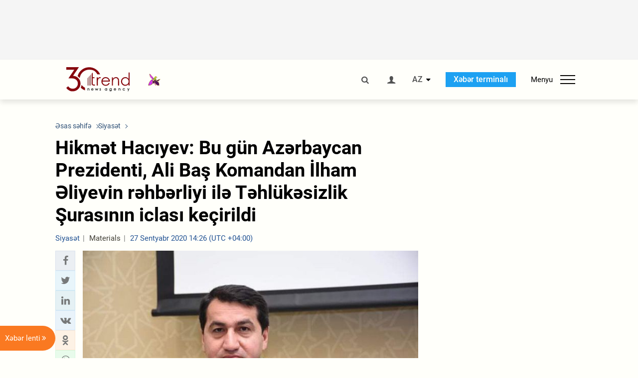

--- FILE ---
content_type: text/html; charset=UTF-8
request_url: https://az.trend.az/azerbaijan/politics/3306080.html
body_size: 17769
content:
    <!DOCTYPE html>
<html lang="az"  itemscope itemtype="http://schema.org/NewsArticle">
    <head>
        <meta charset="UTF-8">
        <meta name="viewport" content="width=device-width, user-scalable=yes, initial-scale=1.0, maximum-scale=2.0, minimum-scale=1.0">
        <title>Hikmət Hacıyev: Bu gün Azərbaycan Prezidenti, Ali Baş Komandan İlham Əliyevin rəhbərliyi ilə Təhlükəsizlik Şurasının iclası keçirildi - Trend.Az</title>

                            <meta name="keywords" content="Azərbaycan xəbərləri, Azərbaycan, Gürcüstan, Qazaxıstan, Türkmənistan, Özbəkistan, İran, Türkiyə xəbərləri.">
                
        <!-- #FAVICONS -->
        <link rel="apple-touch-icon" sizes="180x180" href="/assets/favicon/apple-touch-icon.png?v=2022011801">
        <link rel="icon" type="image/png" sizes="32x32" href="/assets/favicon/favicon-32x32.png?v=2022011801">
        <link rel="icon" type="image/png" sizes="192x192" href="/assets/favicon/android-chrome-192x192.png?v=2022011801">
        <link rel="icon" type="image/png" sizes="16x16" href="/assets/favicon/favicon-16x16.png?v=2022011801">
        <link rel="manifest" href="/assets/favicon/site.webmanifest?v=2022011801">
        <link rel="mask-icon" href="/assets/favicon/safari-pinned-tab.svg?v=2022011801" color="#87080e">
        <link rel="shortcut icon" href="/assets/favicon/favicon.ico?v=2022011801">
        <meta name="msapplication-TileColor" content="#87080e">
        <meta name="msapplication-TileImage" content="/assets/favicon/mstile-144x144.png?v=2022011801">
        <meta name="msapplication-config" content="/assets/favicon/browserconfig.xml?v=2022011801">
        <meta name="theme-color" content="#87080e">

        <meta name="google-signin-client_id" content="355278291093-fmr6vhr45lp5al6o7lrmd6rhmei748dn.apps.googleusercontent.com">

        <meta name="yandex-verification" content="1e2cf2d477210d96" />

        <link rel="stylesheet" href="/assets/css/style.min.css?v=1756192040">


        <script>
            var trend_lang = 'az';
            var trend_site = 'news';
            var trend_cat = 'politics';
            var trend_front_page = 'no';
        </script>

        <script async="async" src='https://www.googletagservices.com/tag/js/gpt.js'></script>
        <script>
            var googletag = googletag || {};
            googletag.cmd = googletag.cmd || [];

            var slotUIDs = {};
            var slotTIMERS = {};
            var TREND_Slots = [];
        </script>
                    <script>
                googletag.cmd.push(function () {
                    googletag.defineSlot("/4895143/TREND_slot_top_980x120", [[980, 120], [1000, 120], [1320, 120], [1330, 120]], "TREND_slot_top_980x120").addService(googletag.pubads());
                    googletag.defineSlot("/4895143/TREND_slot_news_top_980x120", [[980, 120], [1000, 120], [1320, 120], [1330, 120]], "TREND_slot_news_top_980x120").addService(googletag.pubads());
                    googletag.defineSlot("/4895143/TREND_slot_news_bottom_980x120", [[980, 120], [1000, 120], [1320, 120], [1330, 120]], "TREND_slot_news_bottom_980x120").addService(googletag.pubads());

                    googletag.defineSlot("/4895143/TREND_slot_horizontal_top_728x90", [[728, 90], [1320, 120], [1330, 120]], "TREND_slot_horizontal_top_728x90").addService(googletag.pubads());
                    googletag.defineSlot("/4895143/TREND_slot_horizontal_02_728x90", [[728, 90], [1320, 120], [1330, 120]], "TREND_slot_horizontal_02_728x90").addService(googletag.pubads());

                    googletag.defineSlot("/4895143/TREND_slot_horizontal_01_left_362x80", [362, 80], "TREND_slot_horizontal_01_left_362x80").addService(googletag.pubads());
                    googletag.defineSlot("/4895143/TREND_slot_horizontal_01_right_362x80", [362, 80], "TREND_slot_horizontal_01_right_362x80").addService(googletag.pubads());

                    googletag.defineSlot("/4895143/TREND_slot_right_top_240x400", [[300, 600], [240, 400]], "TREND_slot_right_top_240x400").addService(googletag.pubads());
                    googletag.defineSlot("/4895143/TREND_slot_right_bottom_240x400", [[300, 600], [240, 400]], "TREND_slot_right_bottom_240x400").addService(googletag.pubads());

                    googletag.defineSlot("/4895143/TREND_Slot_240x200_01", [[300, 300], [240, 200]], "TREND_Slot_240x200_01").addService(googletag.pubads());
                    googletag.defineSlot("/4895143/TREND_Slot_240x200_02", [[300, 300], [240, 200]], "TREND_Slot_240x200_02").addService(googletag.pubads());

                    googletag.defineSlot("/4895143/TREND_slot_right_news_top_240x400", [[300, 600], [240, 400]], "TREND_slot_right_news_top_240x400").addService(googletag.pubads());
                    googletag.defineSlot("/4895143/TREND_slot_right_news_bottom_240x400", [[300, 600], [240, 400]], "TREND_slot_right_news_bottom_240x400").addService(googletag.pubads());

                    googletag.defineSlot("/4895143/TREND_slot_news_bottom_468x60", [468, 60], "TREND_slot_news_bottom_468x60").addService(googletag.pubads());

                    googletag.defineSlot("/4895143/TREND_slot_horizontal_news_01_728x90", [728, 90], "TREND_slot_horizontal_news_01_728x90").addService(googletag.pubads());
                    googletag.defineSlot('/4895143/TREND_slot_horizontal_down_728x90', [728, 90], 'TREND_slot_horizontal_down_728x90').addService(googletag.pubads());

                    googletag.defineSlot('/4895143/TREND_Slot_250x250_01', [[300, 300], [250, 250]], 'div-gpt-ad-1408342069117-0').addService(googletag.pubads());
                    googletag.defineSlot('/4895143/TREND_Slot_250x250_news_01', [[300, 300], [250, 250]], 'div-gpt-ad-1408342069117-2').addService(googletag.pubads());
                    googletag.defineSlot('/4895143/TREND_Slot_250x250_02', [[300, 300], [250, 250]], 'div-gpt-ad-1408342069117-1').addService(googletag.pubads());

                    googletag.defineSlot('/4895143/TREND_slot_horizontal_01_240x80', [240, 80], 'TREND_slot_horizontal_01_240x80').addService(googletag.pubads());

                    googletag.defineSlot("/4895143/TREND_slot_END_HTML", [1, 1], "TREND_slot_END_HTML").addService(googletag.pubads());
                    googletag.defineSlot("/4895143/TREND_slot_END_HTML_Richmedia", [1, 1], "TREND_slot_END_HTML_Richmedia").addService(googletag.pubads());
                    googletag.defineSlot("/4895143/TREND_slot_NEWS_END_HTML", [1, 1], "TREND_slot_NEWS_END_HTML").addService(googletag.pubads());
                    googletag.pubads().setTargeting('trend_site', [trend_site]).setTargeting('trend_lang', [trend_lang]).setTargeting('trend_cat', [trend_cat]).setTargeting('trend_front_page', [trend_front_page]);
                    // googletag.pubads().enableSingleRequest();
                    googletag.pubads().collapseEmptyDivs();
                    googletag.enableServices();
                });


                function displayGPTSlot(slotId, divId) {
                    googletag.cmd.push(function () {
                        var slot = googletag.defineSlot("/4895143/" + slotId, [[300, 600], [240, 400]], divId)
                            .setTargeting('trend_site', [trend_site]).setTargeting('trend_lang', [trend_lang]).setTargeting('trend_cat', [trend_cat]).setTargeting('trend_front_page', [trend_front_page])
                            .addService(googletag.pubads());
                        googletag.display(slot);
                    });
                }

            </script>
        

<!--        <script async src="https://pagead2.googlesyndication.com/pagead/js/adsbygoogle.js"></script>-->
<!--        <script src="https://widget.svk-native.ru/js/loader.js" defer></script>-->

        <script>window.yaContextCb = window.yaContextCb || []</script>
        <script src="https://yandex.ru/ads/system/context.js" async></script>

        <link rel="canonical" href="https://az.trend.az/azerbaijan/politics/3306080.html">
<meta name="robots" content="max-image-preview:large">
<meta name="twitter:card" content="summary_large_image">
<meta name="twitter:site" content="@trend_az">
<meta name="twitter:description" content="">
<meta name="twitter:title" content="Hikmət Hacıyev: Bu gün Azərbaycan Prezidenti, Ali Baş Komandan İlham Əliyevin rəhbərliyi ilə Təhlükəsizlik Şurasının iclası keçirildi">
<meta itemprop="datePublished" content="2020-09-27T14:26:25+04:00">
<meta itemprop="dateCreated" content="2020-09-27T14:26:25+04:00">
<meta itemprop="dateModified" content="2020-09-27T14:26:25+04:00">
<meta itemprop="headline" content="Hikmət Hacıyev: Bu gün Azərbaycan Prezidenti, Ali Baş Komandan İlham Əliyevin rəhbərliyi ilə Təhlükəsizlik Şurasının iclası keçirildi">
<meta itemprop="description" content="">
<meta name="lastmod" content="2020-09-27T14:26:25+04:00">
<meta name="pubdate" content="2020-09-27T14:26:25+04:00">
<meta property="fb:app_id" content="2741694992818354">
<meta property="og:title" content="Hikmət Hacıyev: Bu gün Azərbaycan Prezidenti, Ali Baş Komandan İlham Əliyevin rəhbərliyi ilə Təhlükəsizlik Şurasının iclası keçirildi">
<meta property="og:description" content="">
<meta property="og:type" content="article">
<meta property="og:url" content="https://az.trend.az/azerbaijan/politics/3306080.html">
<meta property="og:locale" content="az_AZ">
<meta property="og:site_name" content="Trend.Az">
<meta property="article:section" content="Siyasət">
<meta property="article:published_time" content="2020-09-27T14:26:25+04:00">
<meta property="article:modified_time" content="2020-09-27T14:26:25+04:00">
<meta property="og:updated_time" content="2020-09-27T14:26:25+04:00">
<meta name="twitter:image" content="https://az.trend.az/media/2020/06/30/trend_hikmet_haciyev_300620_3.jpg">
<meta property="og:image" content="https://az.trend.az/media/2020/06/30/trend_hikmet_haciyev_300620_3.jpg">
<meta property="og:image:width" content="660">
<meta property="og:image:height" content="440">
<meta itemprop="image" content="https://az.trend.az/media/2020/06/30/trend_hikmet_haciyev_300620_3.jpg">
<meta itemprop="thumbnailUrl" content="https://az.trend.az/media/2020/06/30/600x410/trend_hikmet_haciyev_300620_3.jpg">
<link rel="image_src" href="https://az.trend.az/media/2020/06/30/trend_hikmet_haciyev_300620_3.jpg">
<script>var openedNews={};</script>
<link rel="stylesheet" href="/assets/css/swiper.min.css?v1646901591">
<link rel="stylesheet" href="/assets/css/jquery.fancybox.min.css?v1646901591">

        <!-- Google tag (gtag.js) GA4-->
<script async src="https://www.googletagmanager.com/gtag/js?id=G-3L3QD46P5N"></script>
<script>
    window.dataLayer = window.dataLayer || [];
    function gtag(){dataLayer.push(arguments);}
    gtag('js', new Date());

    gtag('config', 'G-3L3QD46P5N');
</script>        <!-- Yandex.Metrika counter -->
<script type="text/javascript" >
    (function(m,e,t,r,i,k,a){m[i]=m[i]||function(){(m[i].a=m[i].a||[]).push(arguments)};
        m[i].l=1*new Date();
        for (var j = 0; j < document.scripts.length; j++) {if (document.scripts[j].src === r) { return; }}
        k=e.createElement(t),a=e.getElementsByTagName(t)[0],k.async=1,k.src=r,a.parentNode.insertBefore(k,a)})
    (window, document, "script", "https://mc.yandex.ru/metrika/tag.js", "ym");

    ym(5765395, "init", {
        clickmap:true,
        trackLinks:true,
        accurateTrackBounce:true
    });
</script>
<!-- /Yandex.Metrika counter -->        <!--LiveInternet counter-->
<script>
    new Image().src = "https://counter.yadro.ru/hit?r"+
        escape(document.referrer)+((typeof(screen)=="undefined")?"":
            ";s"+screen.width+"*"+screen.height+"*"+(screen.colorDepth?
                screen.colorDepth:screen.pixelDepth))+";u"+escape(document.URL)+
        ";h"+escape(document.title.substring(0,150))+
        ";"+Math.random();</script>
<!--/LiveInternet-->        <script src="https://www.google.com/recaptcha/api.js?render=6Le0Mn0eAAAAAH-ikFIP7pKEggs-8uUk3fIiwJ54"></script>
    </head>
    <body>
<!-- Yandex.Metrika counter -->
<noscript><div><img src="https://mc.yandex.ru/watch/5765395" style="position:absolute; left:-9999px;" alt="" /></div></noscript>
<!-- /Yandex.Metrika counter --><div class="header-wrapper">
    <div id="adv-top" class="adv-wrapper-horizontal">
        <div class="container">
            
                                    <div id="TREND_slot_news_top_980x120" style="min-height: 120px;">
    <script>
        googletag.cmd.push(function () {
            googletag.display('TREND_slot_news_top_980x120');
        });
    </script>
</div>                
                    </div>
    </div>
    <header>
        <div class="container">
            <div class="header-content">
                <div class="logo-wrapper">
                    <a href="/"><img class="logo" src="/assets/img/logo30.svg?v558" alt="Trend.az"></a>
                                            <img src="/assets/img/flower_icon.png?v3" class="icon" alt="Vətən müharibəsinin Anım Gününün rəmzi olan Xarı bülbül">
                                    </div>
                <div class="left">
                </div>
                <div class="right">
                    <ul class="controls">
                        <li><a href="#" class="search-modal-btn"><i class="icon-search"></i></a></li>
                        <!--                        <li><a href="#"><i class="icon-calendar"></i></a></li>-->
                                                    <li><a href="#" class="login-modal-btn"><i class="icon-user"></i></a></li>
                        
                        <li class="dropdown">
                            <a title="Azərbaycan">AZ</a>
                            <ul class="dropdown-content lang-wrapper">
                                                                                                        <li><a href="https://ru.trend.az/" title="Русский"
                                           class="lang-link"
                                           data-lang="ru">RU</a>
                                    </li>
                                                                                                                                            <li><a href="https://www.trend.az/" title="English"
                                           class="lang-link"
                                           data-lang="en">EN</a>
                                    </li>
                                                            </ul>
                        </li>
                        <li class="get-access">
                            <a class="btn" target="_blank"
                               href="https://terminal.trend.az/en/pricing/">Xəbər terminalı</a>
                        </li>
                        <li>
                            <div class="menu-btn">
                                <span>Menyu</span>
                                <div class="menu-icon">
                                    <div></div>
                                    <div></div>
                                    <div></div>
                                </div>
                            </div>
                        </li>
                    </ul>
                </div>
            </div>
            <nav>
    <ul class="bold">
                                <li>
                <a href="https://az.trend.az/latest/" class="" target="">Xəbər lenti</a>
            </li>
                                <li>
                <a href="https://az.trend.az/sections/official-chronicle/" class="" target="">Rəsmi xronika</a>
            </li>
                                <li>
                <a href="https://www.youtube.com/user/TRENDNews2011" class="" target="_blank">Trend TV</a>
            </li>
            </ul>

    <ul class="categories">
                                                                                                        <li>
                <a href="https://az.trend.az/azerbaijan/politics/">Siyasət</a>

                <ul>
                                                                                                    </ul>
            </li>


                                            <li>
                <a href="https://az.trend.az/azerbaijan/society/">Cəmiyyət</a>

                <ul>
                                                        </ul>
            </li>


                                            <li>
                <a href="https://az.trend.az/business/">İqtisadiyyat</a>

                <ul>
                                                                                            <li class="menu-item">
                                <a href="https://az.trend.az/business/green-economy/"
                                   class="menu-link">Yaşıl iqtisadiyyat</a>
                            </li>
                                                                                                <li class="menu-item">
                                <a href="https://az.trend.az/business/energy/"
                                   class="menu-link">Energetika</a>
                            </li>
                                                                                                <li class="menu-item">
                                <a href="https://az.trend.az/business/economy/"
                                   class="menu-link">Biznes və iqtisadiyyat xəbərləri</a>
                            </li>
                                                                                                <li class="menu-item">
                                <a href="https://az.trend.az/business/it/"
                                   class="menu-link">Telekommunikasiya</a>
                            </li>
                                                                                                <li class="menu-item">
                                <a href="https://az.trend.az/business/tender/"
                                   class="menu-link">Tender müsabiqələri</a>
                            </li>
                                                                                                <li class="menu-item">
                                <a href="https://az.trend.az/business/tourism/"
                                   class="menu-link">Turizm</a>
                            </li>
                                                            </ul>
            </li>


                                            <li>
                <a href="https://az.trend.az/other/world/">Dünya xəbərləri</a>

                <ul>
                                                        </ul>
            </li>


                                            <li>
                <a href="https://az.trend.az/azerbaijan/incident/">Hadisə</a>

                <ul>
                                                        </ul>
            </li>


                                <li>
                <a href="https://az.trend.az/business/finance/">Maliyyə</a>

                <ul>
                                                        </ul>
            </li>


                                <li>
                <a href="https://az.trend.az/azerbaijan/gundem/">Gündəm</a>

                <ul>
                                                                                                    </ul>
            </li>


                                            <li>
                <a href="https://az.trend.az/azerbaijan/sports/">İdman</a>

                <ul>
                                                        </ul>
            </li>


                                <li>
                <a href="https://az.trend.az/azerbaijan/culture/">Mədəniyyət</a>

                <ul>
                                                        </ul>
            </li>


                                                                                    </ul>
<!--    <ul class="genres">-->
<!--        --><!--            --><!--            <li><a href="/--><!--/--><!--">--><!--</a></li>-->
<!--        --><!--    </ul>-->

    <ul class="bold">
                                <li>
                <a href="https://www.day.az/" class="" target="_blank">Day.az</a>
            </li>
                                <li>
                <a href="https://www.milli.az/" class="" target="_blank">Milli.az</a>
            </li>
                                <li>
                <a href="https://www.azernews.az/" class="" target="_blank">Azernews.az</a>
            </li>
                                <li>
                <a href="https://www.idman.biz/az/" class="" target="_blank">İDMAN.BİZ</a>
            </li>
                                <li>
                <a href="https://www.dhapress.com/az/" class="" target="_blank">DHA Press</a>
            </li>
            </ul>
</nav>        </div>


    </header>
            <div class="news-scroll-indicator">
            <div class="container">
                <span id="current-news-title">...</span>
            </div>
            <div class="indicator"></div>
        </div>
    </div>
<div class="container">
    <main class="news">
        <div class="grid">
            <div class="left-column">
                <ol class="breadcrumbs" itemscope itemtype="http://schema.org/BreadcrumbList">
                    <li itemprop="itemListElement" itemscope itemtype="http://schema.org/ListItem">
                        <a class="breadcrumb-link" itemscope itemtype="http://schema.org/Thing" itemprop="item" href="/" itemid="/">
                            <span itemprop="name">Əsas səhifə</span>
                        </a>
                        <meta itemprop="position" content="1"/>
                    </li>
                                            <li itemprop="itemListElement" itemscope itemtype="http://schema.org/ListItem">
                            <a class="breadcrumb-link" itemscope itemtype="http://schema.org/Thing" itemprop="item" href="https://az.trend.az/azerbaijan/politics/" itemid="https://az.trend.az/azerbaijan/politics/">
                                <span itemprop="name">Siyasət</span>
                            </a>
                            <meta itemprop="position" content="2"/>
                        </li>
                                    </ol>
                
<div class="article" data-url="https://az.trend.az/azerbaijan/politics/3306080.html">
    <div class="top-part">
                    <h1 class="">Hikmət Hacıyev: Bu gün Azərbaycan Prezidenti, Ali Baş Komandan İlham Əliyevin rəhbərliyi ilə Təhlükəsizlik Şurasının iclası keçirildi</h1>
            <div class="meta">
                <span class="categories">Siyasət</span>
                <span class="genres">Materials</span>
                <span class="date-time">27 Sentyabr 2020 14:26 (UTC +04:00)</span>
            </div>
            <div class="meta">
                                                                <!--                <ul class="social-info">-->
                <!--                    <li><i class="icon-eye"></i> --><!--</li>-->
                <!--                </ul>-->
            </div>
                        </div>
    <div class="left-part">
        <div class="sticky-content">
            <div class="social">
                <ul class="social-sharing">
        <li class="facebook">
        <a role="button"
           data-sharer="facebook"
           aria-label="Facebook sharing"
           data-url="https://az.trend.az/azerbaijan/politics/3306080.html"
        ><i class="icon-facebook"></i></a>
    </li>
    <li class="twitter">
        <a
                role="button"
                data-sharer="twitter"
                aria-label="Twitter sharing"
                data-title="Hikmət Hacıyev: Bu gün Azərbaycan Prezidenti, Ali Baş Komandan İlham Əliyevin rəhbərliyi ilə Təhlükəsizlik Şurasının iclası keçirildi"
                data-url="https://az.trend.az/azerbaijan/politics/3306080.html"
        ><i class="icon-twitter"></i>
        </a>
    </li>
    <li class="linkedin">
        <a role="button"
           data-sharer="linkedin"
           aria-label="Linkedin sharing"
           data-url="https://az.trend.az/azerbaijan/politics/3306080.html"
        ><i class="icon-linkedin"></i></a>
    </li>
    <li class="vkontakte">
        <a role="button"
           data-sharer="vk"
           aria-label="vkontakte sharing"
           data-url="https://az.trend.az/azerbaijan/politics/3306080.html"
        ><i class="icon-vkontakte"></i></a>
    </li>
    <li class="odnoklassniki">
        <a role="button"
           data-sharer="okru"
           aria-label="odnoklassniki sharing"
           data-url="https://az.trend.az/azerbaijan/politics/3306080.html"
        ><i class="icon-odnoklassniki"></i></a>
    </li>
    <li class="whatsapp">
        <a
                role="button"
                data-sharer="whatsapp"
                aria-label="whatsapp sharing"
                data-title="Hikmət Hacıyev: Bu gün Azərbaycan Prezidenti, Ali Baş Komandan İlham Əliyevin rəhbərliyi ilə Təhlükəsizlik Şurasının iclası keçirildi"
                data-url="https://az.trend.az/azerbaijan/politics/3306080.html"
        ><i class="icon-whatsapp"></i></a>
    </li>
    <li class="telegram">
        <a
                role="button"
                data-sharer="telegram"
                aria-label="telegram sharing"
                data-url="https://az.trend.az/azerbaijan/politics/3306080.html"><i class="icon-telegram"></i></a>
    </li>
    <li class="email">
        <a
                role="button"
                data-sharer="email"
                aria-label="send to email"
                data-to=""
                data-subject="Hikmət Hacıyev: Bu gün Azərbaycan Prezidenti, Ali Baş Komandan İlham Əliyevin rəhbərliyi ilə Təhlükəsizlik Şurasının iclası keçirildi"
                data-title="Hikmət Hacıyev: Bu gün Azərbaycan Prezidenti, Ali Baş Komandan İlham Əliyevin rəhbərliyi ilə Təhlükəsizlik Şurasının iclası keçirildi"
                data-url="https://az.trend.az/azerbaijan/politics/3306080.html"><i class="icon-envelope-open"></i></a>
    </li>
</ul>            </div>
        </div>
    </div>
    <div class="right-part">
                    

            <div class="image-wrapper">
                <img src="https://az.trend.az/media/2020/06/30/trend_hikmet_haciyev_300620_3.jpg" alt="Hikmət Hacıyev: Bu gün Azərbaycan Prezidenti, Ali Baş Komandan İlham Əliyevin rəhbərliyi ilə Təhlükəsizlik Şurasının iclası keçirildi" style="aspect-ratio: 660 / 440;">
                            </div>
                <div class="article-paddings">
            <div class="read-news-on">
    <h4>Trend-i buradan izləyin</h4>
    <ul>
                    <li class="whatsapp">
                <a href="https://www.whatsapp.com/channel/0029Va8mm7K9Bb5vessDcw2M" target="_blank"><img src="/assets/img/whatsapp_btn.svg?v5" alt="Whatsapp"> <span>Whatsapp</span></a>
            </li>
                            <li class="telegram">
                <a href="https://t.me/trendNewsAgencyAz" target="_blank"><img src="/assets/img/telegram_btn.svg?v4" alt="Telegram"> <span>Telegram</span></a>
            </li>
                            <li class="facebook">
                <a href="https://www.facebook.com/az.trend.az" target="_blank"><img src="/assets/img/facebook_btn.svg?v4" alt="Facebook"> <span>Facebook</span></a>
            </li>
                            <li class="twitter">
                <a href="https://twitter.com/trend_az" target="_blank"><img src="/assets/img/twitter_btn.svg?v5" alt="Twitter"> <span>Twitter</span></a>
            </li>
                
                            <li class="google-news">
                <a href="https://news.google.com/publications/CAAqBwgKMNqQnwwwjrevBA" target="_blank"><img src="/assets/img/googlenews_btn.svg?v3" alt="Google News"> <span>News</span></a>
            </li>
            </ul>
</div>                    </div>


        <div class="article-content article-paddings" itemprop="articleBody">
            <p>Bakı. Elçin Mehdiyev - Trend:</p>
<p>Bu gün Azərbaycan Prezidenti, Ali Baş Komandan İlham Əliyevin rəhbərliyi ilə Təhlükəsizlik Şurasının iclası keçirildi.</p>
<p>Trend-in məlumatına görə, bunu Azərbaycan Respublikası Prezidentinin köməkçisi, Prezident Administrasiyasının xarici siyasət məsələləri şöbəsinin müdiri Hikmət Hacıyev deyib.</p>
<p>H.Hacıyev bildirib ki, iclasda müvafiq qurumların rəhbərləri, o cümlədən Baş Nazir, Milli Məclisin sədri iştirak edib.</p>
<p>PA rəsmisinin sözlərinə görə, başçısı müvafiq qurumlara vəziyyətə uyğun olaraq tapşırıqlar verdi. </p>        </div>

        
                    <div class="tags article-paddings">
                <div class="tag-title">Məqalədə:</div>
                <ul>
                                            <li class="tag-item">
                            <a href="https://az.trend.az/tags/15869/">Hikmət Hacıyev</a>
                        </li>
                                    </ul>
            </div>
            </div>

</div>

<div class="banner-on-visible" data-slot-id="TREND_slot_Mobile_news_320x50_under_article" style="margin-left: auto; margin-right: auto; height: 100px;">
            <div id="TREND_slot_Mobile_news_320x50_under_article" style="height: 100px; margin: 0 auto;">
    <script>
        googletag.cmd.push(function () {
            googletag.display('TREND_slot_Mobile_news_320x50_under_article');
        });
    </script>
</div>    </div>


<!--<div class="adv-wrapper-horizontal">-->
<!--    <div style="width: 100%; text-align: center;">-->
<!--        <ins class="adsbygoogle"-->
<!--             style="display:block"-->
<!--             data-ad-client="ca-pub-4269329097479836"-->
<!--             data-ad-slot="1324310422"-->
<!--             data-ad-format="auto"-->
<!--             data-full-width-responsive="true"-->
            <!--</ins>-->
<!--        <script>-->
<!--            (adsbygoogle = window.adsbygoogle || []).push({});-->
<!--        </script>-->
<!--    </div>-->
<!--</div>-->
<script>
    openedNews.lang = "az";
    openedNews.id = 3306080;
    openedNews.date = 1601202385;
    openedNews.category_id = 3000;
    openedNews.genre_id = 20;
</script>

            </div>
            <div class="right-column">
                <div class="sticky-content">
                        <div class="adv-wrapper">
                    <div id="TREND_slot_right_news_top_240x400_1768613219" style="min-width: 240px; min-height: 400px;">
    <script>
        displayGPTSlot('TREND_slot_right_news_top_240x400', 'TREND_slot_right_news_top_240x400_1768613219');
    </script>
</div>            </div>
                </div>
            </div>

                            <div class="column-span-2">
                    <div class="adv-wrapper-horizontal">
                        <div id="TREND_slot_news_bottom_980x120">
    <script>
        googletag.cmd.push(function () {
            googletag.display('TREND_slot_news_bottom_980x120');
        });
    </script>
</div>                    </div>
                </div>
            
            <div id="more_news_loader" class="lds-ellipsis column-span-2" aria-hidden="true">
                <div></div>
                <div></div>
                <div></div>
                <div></div>
            </div>
        </div>
    </main>
</div>


<div class="side-news-list-btn">
    Xəbər lenti <i class="icon-angle-double-right"></i>
</div>

<div class="side-news-list">
    <div class="section-title"><h3>Xəbər lenti</h3></div>
    <div class="btn-close"><i class="icon-cancel"></i></div>
    <div class="news-list-scroll">
        <ul class="news-list">
                            <li class="">
                    <a href="https://az.trend.az/other/world/4142617.html">
                        <h4 class="">NATO Qrenlandiya məsələsində bizimlə danışıqlar aparır - Tramp</h4>
                        <div class="meta">
                            <span class="date-time">05:19 (UTC+04)</span>
                            <span class="categories">Dünya xəbərləri</span>
                            <span class="genres">Materials</span>
                        </div>
                    </a>
                </li>
                            <li class="">
                    <a href="https://az.trend.az/azerbaijan/sports/4142616.html">
                        <h4 class="">“Mançester Yunayted”in baş məşqçisi komandanın hədəflərindən danışdı</h4>
                        <div class="meta">
                            <span class="date-time">04:44 (UTC+04)</span>
                            <span class="categories">İdman</span>
                            <span class="genres">Materials</span>
                        </div>
                    </a>
                </li>
                            <li class="">
                    <a href="https://az.trend.az/other/world/4142615.html">
                        <h4 class="">İsveçdə sığınacaq üçün müraciət edən şəxslərin sayının azalması davam edir</h4>
                        <div class="meta">
                            <span class="date-time">04:06 (UTC+04)</span>
                            <span class="categories">Dünya xəbərləri</span>
                            <span class="genres">Materials</span>
                        </div>
                    </a>
                </li>
                            <li class="">
                    <a href="https://az.trend.az/azerbaijan/sports/4142614.html">
                        <h4 class="">&quot;Barselona&quot;nın 18 yaşlı futbolçusu komandanı tərk edir</h4>
                        <div class="meta">
                            <span class="date-time">03:27 (UTC+04)</span>
                            <span class="categories">İdman</span>
                            <span class="genres">Materials</span>
                        </div>
                    </a>
                </li>
                            <li class="">
                    <a href="https://az.trend.az/other/world/4142613.html">
                        <h4 class="">Suriya ordusu Hələbdə yeni hərbi əməliyyata başladı</h4>
                        <div class="meta">
                            <span class="date-time">02:46 (UTC+04)</span>
                            <span class="categories">Dünya xəbərləri</span>
                            <span class="genres">Materials</span>
                        </div>
                    </a>
                </li>
                            <li class="">
                    <a href="https://az.trend.az/other/world/4142611.html">
                        <h4 class="">Almaniya iqtisadiyyatında artım qeydə alındı</h4>
                        <div class="meta">
                            <span class="date-time">02:06 (UTC+04)</span>
                            <span class="categories">Dünya xəbərləri</span>
                            <span class="genres">Materials</span>
                        </div>
                    </a>
                </li>
                            <li class="">
                    <a href="https://az.trend.az/azerbaijan/sports/4142609.html">
                        <h4 class="">&quot;Atletiko&quot; &quot;Barselona&quot;nın futbolçusunu alternativ variant kimi düşünür</h4>
                        <div class="meta">
                            <span class="date-time">01:25 (UTC+04)</span>
                            <span class="categories">İdman</span>
                            <span class="genres">Materials</span>
                        </div>
                    </a>
                </li>
                            <li class="">
                    <a href="https://az.trend.az/other/world/4142608.html">
                        <h4 class="">Tramp daha bir münaqişəni dayandırmaq niyyətindədir</h4>
                        <div class="meta">
                            <span class="date-time">00:46 (UTC+04)</span>
                            <span class="categories">Dünya xəbərləri</span>
                            <span class="genres">Materials</span>
                        </div>
                    </a>
                </li>
                            <li class="">
                    <a href="https://az.trend.az/azerbaijan/culture/4142605.html">
                        <h4 class=" bold-news">Heydər Əliyev Mərkəzində Kerol Förmenin sərgisinin açılışı olub (FOTO)</h4>
                        <div class="meta">
                            <span class="date-time">00:09 (UTC+04)</span>
                            <span class="categories">Mədəniyyət</span>
                            <span class="genres">Materials</span>
                        </div>
                    </a>
                </li>
                            <li class="">
                    <a href="https://az.trend.az/azerbaijan/society/4141482.html">
                        <h4 class=" bold-news">Bu gündən iki marşrutda gedişhaqqı dəyişdi</h4>
                        <div class="meta">
                            <span class="date-time">00:00 (UTC+04)</span>
                            <span class="categories">Cəmiyyət</span>
                            <span class="genres">Materials</span>
                        </div>
                    </a>
                </li>
                            <li class="">
                    <a href="https://az.trend.az/azerbaijan/society/4142604.html">
                        <h4 class="">Tovuzun bəzi ərazilərində qaz olmayacaq</h4>
                        <div class="meta">
                            <span class="date-time">16 Yanvar 23:53 (UTC+04)</span>
                            <span class="categories">Cəmiyyət</span>
                            <span class="genres">Materials</span>
                        </div>
                    </a>
                </li>
                            <li class="">
                    <a href="https://az.trend.az/azerbaijan/sports/4142597.html">
                        <h4 class="">&quot;Qarabağ&quot; Polşa təmsilçisinə qalib gəldi</h4>
                        <div class="meta">
                            <span class="date-time">16 Yanvar 23:30 (UTC+04)</span>
                            <span class="categories">İdman</span>
                            <span class="genres">Materials</span>
                        </div>
                    </a>
                </li>
                            <li class="">
                    <a href="https://az.trend.az/other/world/4142596.html">
                        <h4 class="">Yer kürəsində maqnit qasırğası başladı</h4>
                        <div class="meta">
                            <span class="date-time">16 Yanvar 23:06 (UTC+04)</span>
                            <span class="categories">Dünya xəbərləri</span>
                            <span class="genres">Materials</span>
                        </div>
                    </a>
                </li>
                            <li class="">
                    <a href="https://az.trend.az/other/world/4142595.html">
                        <h4 class="">Ukraynada hər hücumdan sonra elektrik təchizatının bərpası istiqamətində işlər görülür - Zelenski</h4>
                        <div class="meta">
                            <span class="date-time">16 Yanvar 22:35 (UTC+04)</span>
                            <span class="categories">Dünya xəbərləri</span>
                            <span class="genres">Materials</span>
                        </div>
                    </a>
                </li>
                            <li class="">
                    <a href="https://az.trend.az/other/world/4142592.html">
                        <h4 class="">Tramp İranda nəzərdə tutulan edamların ləğv edilməsini müsbət dəyərləndirdi</h4>
                        <div class="meta">
                            <span class="date-time">16 Yanvar 22:01 (UTC+04)</span>
                            <span class="categories">Dünya xəbərləri</span>
                            <span class="genres">Materials</span>
                        </div>
                    </a>
                </li>
                            <li class="">
                    <a href="https://az.trend.az/azerbaijan/sports/4142591.html">
                        <h4 class="">Emeri Premyer Liqada ən yaxşı məşqçi seçildi</h4>
                        <div class="meta">
                            <span class="date-time">16 Yanvar 21:28 (UTC+04)</span>
                            <span class="categories">İdman</span>
                            <span class="genres">Materials</span>
                        </div>
                    </a>
                </li>
                            <li class="">
                    <a href="https://az.trend.az/azerbaijan/society/4142577.html">
                        <h4 class="">Vəzifə tuta bilməyən şəxslər bu halda peşə müsabiqələrində iştirak edə biləcəklər</h4>
                        <div class="meta">
                            <span class="date-time">16 Yanvar 20:57 (UTC+04)</span>
                            <span class="categories">Cəmiyyət</span>
                            <span class="genres">Materials</span>
                        </div>
                    </a>
                </li>
                            <li class="">
                    <a href="https://az.trend.az/azerbaijan/society/4142586.html">
                        <h4 class=" bold-news">Bəzi doktorant və dərslik yazan işçilərə ödənişli məzuniyyət verilməsi məcburi olacaq</h4>
                        <div class="meta">
                            <span class="date-time">16 Yanvar 20:44 (UTC+04)</span>
                            <span class="categories">Cəmiyyət</span>
                            <span class="genres">Materials</span>
                        </div>
                    </a>
                </li>
                            <li class="">
                    <a href="https://az.trend.az/azerbaijan/society/4142580.html">
                        <h4 class=" bold-news">Sınaq müddətində özünü doğrultmayan işçilərin nəzərinə!</h4>
                        <div class="meta">
                            <span class="date-time">16 Yanvar 20:31 (UTC+04)</span>
                            <span class="categories">Cəmiyyət</span>
                            <span class="genres">Materials</span>
                        </div>
                    </a>
                </li>
                            <li class="">
                    <a href="https://az.trend.az/azerbaijan/society/4142571.html">
                        <h4 class="">Vergi sirrini gizli saxlamaq işçinin əsas vəzifəsi sayılacaq</h4>
                        <div class="meta">
                            <span class="date-time">16 Yanvar 20:26 (UTC+04)</span>
                            <span class="categories">Cəmiyyət</span>
                            <span class="genres">Materials</span>
                        </div>
                    </a>
                </li>
                            <li class="">
                    <a href="https://az.trend.az/azerbaijan/society/4142587.html">
                        <h4 class="">Tuluzadakı azərbaycanlılarla görüş olub (FOTO)</h4>
                        <div class="meta">
                            <span class="date-time">16 Yanvar 20:17 (UTC+04)</span>
                            <span class="categories">Cəmiyyət</span>
                            <span class="genres">Materials</span>
                        </div>
                    </a>
                </li>
                            <li class="">
                    <a href="https://az.trend.az/azerbaijan/society/4142583.html">
                        <h4 class=" bold-news">Məzuniyyətə çıxan işçilərin maaşının ödənilməsi ilə bağlı yeni QAYDA</h4>
                        <div class="meta">
                            <span class="date-time">16 Yanvar 20:15 (UTC+04)</span>
                            <span class="categories">Cəmiyyət</span>
                            <span class="genres">Materials</span>
                        </div>
                    </a>
                </li>
                            <li class="">
                    <a href="https://az.trend.az/azerbaijan/society/4142574.html">
                        <h4 class=" bold-news">İşçilərdən bu məlumatları məcburi tələb etmək mümkün olmayacaq</h4>
                        <div class="meta">
                            <span class="date-time">16 Yanvar 20:14 (UTC+04)</span>
                            <span class="categories">Cəmiyyət</span>
                            <span class="genres">Materials</span>
                        </div>
                    </a>
                </li>
                            <li class="">
                    <a href="https://az.trend.az/azerbaijan/society/4142565.html">
                        <h4 class=" bold-news">İşçilər bu hallar aşkar edildikdə işdən çıxarılacaq</h4>
                        <div class="meta">
                            <span class="date-time">16 Yanvar 20:10 (UTC+04)</span>
                            <span class="categories">Cəmiyyət</span>
                            <span class="genres">Materials</span>
                        </div>
                    </a>
                </li>
                            <li class="">
                    <a href="https://az.trend.az/azerbaijan/society/4142562.html">
                        <h4 class=" bold-news">Çalışma müddətinin uzadılması işçilərin müqaviləsinə xitam verilməsinin qarşısını alacaq</h4>
                        <div class="meta">
                            <span class="date-time">16 Yanvar 20:09 (UTC+04)</span>
                            <span class="categories">Cəmiyyət</span>
                            <span class="genres">Materials</span>
                        </div>
                    </a>
                </li>
                            <li class="">
                    <a href="https://az.trend.az/azerbaijan/society/4142568.html">
                        <h4 class=" bold-news">20 Sentyabr - Dövlət Suverenliyi Günü bayramlar sırasına daxil edildi</h4>
                        <div class="meta">
                            <span class="date-time">16 Yanvar 20:05 (UTC+04)</span>
                            <span class="categories">Cəmiyyət</span>
                            <span class="genres">Materials</span>
                        </div>
                    </a>
                </li>
                            <li class="">
                    <a href="https://az.trend.az/azerbaijan/society/4142559.html">
                        <h4 class=" bold-news">İşçinin ezamiyyə xərclərini almasının hüquqi əsası yaradılıb</h4>
                        <div class="meta">
                            <span class="date-time">16 Yanvar 20:00 (UTC+04)</span>
                            <span class="categories">Cəmiyyət</span>
                            <span class="genres">Materials</span>
                        </div>
                    </a>
                </li>
                            <li class="">
                    <a href="https://az.trend.az/other/world/4142394.html">
                        <h4 class="">Günəşdə müəmmalı nəhəng dəlik əmələ gəlib (FOTO)</h4>
                        <div class="meta">
                            <span class="date-time">16 Yanvar 19:54 (UTC+04)</span>
                            <span class="categories">Dünya xəbərləri</span>
                            <span class="genres">Materials</span>
                        </div>
                    </a>
                </li>
                            <li class="">
                    <a href="https://az.trend.az/azerbaijan/society/4142523.html">
                        <h4 class=" bold-news">Güzəştlərdən məhrum etmək hədəsi ilə işçini əlavə işlətmək qadağan edildi</h4>
                        <div class="meta">
                            <span class="date-time">16 Yanvar 19:47 (UTC+04)</span>
                            <span class="categories">Cəmiyyət</span>
                            <span class="genres">Materials</span>
                        </div>
                    </a>
                </li>
                            <li class="">
                    <a href="https://az.trend.az/azerbaijan/sports/4142556.html">
                        <h4 class="">&quot;Neftçi&quot; Çin klubuna qalib gəldi</h4>
                        <div class="meta">
                            <span class="date-time">16 Yanvar 19:33 (UTC+04)</span>
                            <span class="categories">İdman</span>
                            <span class="genres">Materials</span>
                        </div>
                    </a>
                </li>
                            <li class="">
                    <a href="https://az.trend.az/other/world/4142499.html">
                        <h4 class="">Leysan yağışlar Afrikanın cənubunda 100-dən çox can aldı</h4>
                        <div class="meta">
                            <span class="date-time">16 Yanvar 19:20 (UTC+04)</span>
                            <span class="categories">Dünya xəbərləri</span>
                            <span class="genres">Materials</span>
                        </div>
                    </a>
                </li>
                            <li class="">
                    <a href="https://az.trend.az/business/4142553.html">
                        <h4 class="">Dünya Bankı Azərbaycanda proqram və nəticəəsaslı büdcə mexanizminin tətbiqi potensialının artırılması üçün təlimlər keçib</h4>
                        <div class="meta">
                            <span class="date-time">16 Yanvar 19:07 (UTC+04)</span>
                            <span class="categories">İqtisadiyyat</span>
                            <span class="genres">Materials</span>
                        </div>
                    </a>
                </li>
                            <li class="">
                    <a href="https://az.trend.az/azerbaijan/society/4142552.html">
                        <h4 class="">Türkiyə prokuror və hakimlərindən ibarət nümayəndə heyəti ölkəmizdə səfərdədir (FOTO)</h4>
                        <div class="meta">
                            <span class="date-time">16 Yanvar 19:00 (UTC+04)</span>
                            <span class="categories">Cəmiyyət</span>
                            <span class="genres">Materials</span>
                        </div>
                    </a>
                </li>
                            <li class="">
                    <a href="https://az.trend.az/azerbaijan/society/4142549.html">
                        <h4 class=" bold-news">Nizami Gəncəvi Beynəlxalq Mərkəzinin 35-ci Ali Səviyyəli Toplantısı çərçivəsində Cenevrədə WUF13-ə həsr olunan müzakirə paneli təşkil edilib (FOTO)</h4>
                        <div class="meta">
                            <span class="date-time">16 Yanvar 18:45 (UTC+04)</span>
                            <span class="categories">Cəmiyyət</span>
                            <span class="genres">Materials</span>
                        </div>
                    </a>
                </li>
                            <li class="">
                    <a href="https://az.trend.az/azerbaijan/society/4142545.html">
                        <h4 class=" bold-news">50 minə yaxın müəllim MİQ əsasında müddətsiz əmək müqaviləsi ilə işlə təmin olunub - RƏSMİ</h4>
                        <div class="meta">
                            <span class="date-time">16 Yanvar 18:30 (UTC+04)</span>
                            <span class="categories">Cəmiyyət</span>
                            <span class="genres">Materials</span>
                        </div>
                    </a>
                </li>
                            <li class="">
                    <a href="https://az.trend.az/azerbaijan/society/4142543.html">
                        <h4 class="">“Xiaomi” brendi “REDMI Note 15” seriyasını təqdim edir: “REDMI Titan Durability” etibarlılığı və flaqman imkanları (FOTO)</h4>
                        <div class="meta">
                            <span class="date-time">16 Yanvar 18:10 (UTC+04)</span>
                            <span class="categories">Cəmiyyət</span>
                            <span class="genres">Materials</span>
                        </div>
                    </a>
                </li>
                            <li class="">
                    <a href="https://az.trend.az/azerbaijan/society/4142540.html">
                        <h4 class=" bold-news">Bu marşrut üzrə qatarların hərəkət cədvəli dəyişir</h4>
                        <div class="meta">
                            <span class="date-time">16 Yanvar 18:06 (UTC+04)</span>
                            <span class="categories">Cəmiyyət</span>
                            <span class="genres">Materials</span>
                        </div>
                    </a>
                </li>
                            <li class="">
                    <a href="https://az.trend.az/azerbaijan/society/4142517.html">
                        <h4 class=" bold-news">Müdirin tapşırığı ilə ezamiyyətə getmək məcburi olacaq</h4>
                        <div class="meta">
                            <span class="date-time">16 Yanvar 17:57 (UTC+04)</span>
                            <span class="categories">Cəmiyyət</span>
                            <span class="genres">Materials</span>
                        </div>
                    </a>
                </li>
                            <li class="">
                    <a href="https://az.trend.az/azerbaijan/society/4142520.html">
                        <h4 class=" bold-news">Ailə vəzifələrinə görə işçilər arasında ayrı-seçkiliyə yol vermək qadağan edilib</h4>
                        <div class="meta">
                            <span class="date-time">16 Yanvar 17:55 (UTC+04)</span>
                            <span class="categories">Cəmiyyət</span>
                            <span class="genres">Materials</span>
                        </div>
                    </a>
                </li>
                            <li class="">
                    <a href="https://az.trend.az/azerbaijan/society/4142490.html">
                        <h4 class=" bold-news">Gecə növbəsinə təyin olunan işçilərin ailə vəzifələri nəzərə alınacaq</h4>
                        <div class="meta">
                            <span class="date-time">16 Yanvar 17:53 (UTC+04)</span>
                            <span class="categories">Cəmiyyət</span>
                            <span class="genres">Materials</span>
                        </div>
                    </a>
                </li>
                            <li class="">
                    <a href="https://az.trend.az/azerbaijan/society/4142493.html">
                        <h4 class=" bold-news">Təcrübə keçən tələbələrlə əmək müqaviləsi bağlanacaq</h4>
                        <div class="meta">
                            <span class="date-time">16 Yanvar 17:51 (UTC+04)</span>
                            <span class="categories">Cəmiyyət</span>
                            <span class="genres">Materials</span>
                        </div>
                    </a>
                </li>
                            <li class="">
                    <a href="https://az.trend.az/azerbaijan/society/4142486.html">
                        <h4 class=" bold-news">Distant işin əlavə şərtləri əmək müqaviləsi ilə müəyyən ediləcək</h4>
                        <div class="meta">
                            <span class="date-time">16 Yanvar 17:49 (UTC+04)</span>
                            <span class="categories">Cəmiyyət</span>
                            <span class="genres">Materials</span>
                        </div>
                    </a>
                </li>
                            <li class="">
                    <a href="https://az.trend.az/azerbaijan/society/4142512.html">
                        <h4 class=" bold-news">Məzuniyyət vaxtı üçün orta əmək haqqının hesablanması qaydalarında dəyişiklik edilib</h4>
                        <div class="meta">
                            <span class="date-time">16 Yanvar 17:47 (UTC+04)</span>
                            <span class="categories">Cəmiyyət</span>
                            <span class="genres">Materials</span>
                        </div>
                    </a>
                </li>
                            <li class="">
                    <a href="https://az.trend.az/azerbaijan/incident/4142508.html">
                        <h4 class="">Qanunsuz onlayn kazino oyunları təşkil edənlər saxlanıldı - ƏMƏLİYYAT GÖRÜNTÜLƏRİ (VİDEO)</h4>
                        <div class="meta">
                            <span class="date-time">16 Yanvar 17:46 (UTC+04)</span>
                            <span class="categories">Hadisə</span>
                            <span class="genres">Materials</span>
                        </div>
                    </a>
                </li>
                            <li class="">
                    <a href="https://az.trend.az/azerbaijan/society/4142502.html">
                        <h4 class=" bold-news">Bayram günlərinin məzuniyyət dövrünə düşməsi ilə bağlı yeni QAYDA</h4>
                        <div class="meta">
                            <span class="date-time">16 Yanvar 17:45 (UTC+04)</span>
                            <span class="categories">Cəmiyyət</span>
                            <span class="genres">Materials</span>
                        </div>
                    </a>
                </li>
                            <li class="">
                    <a href="https://az.trend.az/azerbaijan/society/4142536.html">
                        <h4 class=" bold-news">WUF13 ilə bağlı bütün təşkilati məsələləri ehtiva edən mühüm saziş imzalanıb (FOTO)</h4>
                        <div class="meta">
                            <span class="date-time">16 Yanvar 17:43 (UTC+04)</span>
                            <span class="categories">Cəmiyyət</span>
                            <span class="genres">Materials</span>
                        </div>
                    </a>
                </li>
                            <li class="">
                    <a href="https://az.trend.az/business/4142505.html">
                        <h4 class="">Ələt Azad İqtisadi Zonası Avropa şirkətləri üçün regional logistika mərkəzi kimi cəlbedici qiymətləndirilib</h4>
                        <div class="meta">
                            <span class="date-time">16 Yanvar 17:42 (UTC+04)</span>
                            <span class="categories">İqtisadiyyat</span>
                            <span class="genres">Materials</span>
                        </div>
                    </a>
                </li>
                            <li class="">
                    <a href="https://az.trend.az/azerbaijan/society/4142532.html">
                        <h4 class=" bold-news">Pedaqoji işçilərə tədris ili ərzində məzuniyyət veriləcək</h4>
                        <div class="meta">
                            <span class="date-time">16 Yanvar 17:41 (UTC+04)</span>
                            <span class="categories">Cəmiyyət</span>
                            <span class="genres">Materials</span>
                        </div>
                    </a>
                </li>
                            <li class="">
                    <a href="https://az.trend.az/azerbaijan/society/4142527.html">
                        <h4 class=" bold-news">İşçi hərbi xidmətə çağırılanda ona ödənilən müavinətin miqdarı artırılıb</h4>
                        <div class="meta">
                            <span class="date-time">16 Yanvar 17:39 (UTC+04)</span>
                            <span class="categories">Cəmiyyət</span>
                            <span class="genres">Materials</span>
                        </div>
                    </a>
                </li>
                            <li class="">
                    <a href="https://az.trend.az/azerbaijan/society/4142506.html">
                        <h4 class=" bold-news">Alimentlə əlaqədar işçinin maaşından tutulmanın yuxarı həddi müəyyənləşib</h4>
                        <div class="meta">
                            <span class="date-time">16 Yanvar 17:37 (UTC+04)</span>
                            <span class="categories">Cəmiyyət</span>
                            <span class="genres">Materials</span>
                        </div>
                    </a>
                </li>
                            <li class="">
                    <a href="https://az.trend.az/azerbaijan/society/4142498.html">
                        <h4 class=" bold-news">Bir sıra hallarda hamilələrə əlavə məzuniyyət veriləcək</h4>
                        <div class="meta">
                            <span class="date-time">16 Yanvar 17:35 (UTC+04)</span>
                            <span class="categories">Cəmiyyət</span>
                            <span class="genres">Materials</span>
                        </div>
                    </a>
                </li>
                            <li class="">
                    <a href="https://az.trend.az/azerbaijan/society/4142483.html">
                        <h4 class=" bold-news">Uşağın doğulması ilə əlaqədar kişilərə 14 gün ödənişli məzuniyyət veriləcək</h4>
                        <div class="meta">
                            <span class="date-time">16 Yanvar 17:33 (UTC+04)</span>
                            <span class="categories">Cəmiyyət</span>
                            <span class="genres">Materials</span>
                        </div>
                    </a>
                </li>
                            <li class="">
                    <a href="https://az.trend.az/azerbaijan/culture/4142480.html">
                        <h4 class="">YARAT Müasir İncəsənət Məktəbinin yeni mövsümünün açılışı baş tutub (FOTO)</h4>
                        <div class="meta">
                            <span class="date-time">16 Yanvar 17:32 (UTC+04)</span>
                            <span class="categories">Mədəniyyət</span>
                            <span class="genres">Materials</span>
                        </div>
                    </a>
                </li>
                            <li class="">
                    <a href="https://az.trend.az/azerbaijan/sports/4142479.html">
                        <h4 class="">&quot;Land of Fire” komandası qarüstü polo üzrə növbəti Dünya Kubokunda mübarizəyə başlayıb (FOTO)</h4>
                        <div class="meta">
                            <span class="date-time">16 Yanvar 17:30 (UTC+04)</span>
                            <span class="categories">İdman</span>
                            <span class="genres">Materials</span>
                        </div>
                    </a>
                </li>
                            <li class="">
                    <a href="https://az.trend.az/business/4142468.html">
                        <h4 class="">Azərbaycan “Mastercard&quot;la kibertəhlükəsizlik üzrə mükəmməllik mərkəzinin yaradılmasını müzakirə edib</h4>
                        <div class="meta">
                            <span class="date-time">16 Yanvar 17:15 (UTC+04)</span>
                            <span class="categories">İqtisadiyyat</span>
                            <span class="genres">Materials</span>
                        </div>
                    </a>
                </li>
                            <li class="">
                    <a href="https://az.trend.az/azerbaijan/society/4142465.html">
                        <h4 class=" bold-news">ASCO-ya yeni təyin olunan sədrin DOSYESİ</h4>
                        <div class="meta">
                            <span class="date-time">16 Yanvar 17:15 (UTC+04)</span>
                            <span class="categories">Cəmiyyət</span>
                            <span class="genres">Materials</span>
                        </div>
                    </a>
                </li>
                            <li class="">
                    <a href="https://az.trend.az/azerbaijan/politics/4142469.html">
                        <h4 class=" bold-news">Prezident İlham Əliyev bir sıra məcəllə və qanunlara edilən dəyişiklikləri təsdiqləyib</h4>
                        <div class="meta">
                            <span class="date-time">16 Yanvar 17:04 (UTC+04)</span>
                            <span class="categories">Siyasət</span>
                            <span class="genres">Materials</span>
                        </div>
                    </a>
                </li>
                            <li class="">
                    <a href="https://az.trend.az/other/world/4142454.html">
                        <h4 class="">Timoşenko elektron qolbaqla sərbəst buraxıldı</h4>
                        <div class="meta">
                            <span class="date-time">16 Yanvar 17:03 (UTC+04)</span>
                            <span class="categories">Dünya xəbərləri</span>
                            <span class="genres">Materials</span>
                        </div>
                    </a>
                </li>
                            <li class="">
                    <a href="https://az.trend.az/azerbaijan/politics/4142462.html">
                        <h4 class=" bold-news red-news">ASCO-ya yeni sədr təyin edildi – SƏRƏNCAM</h4>
                        <div class="meta">
                            <span class="date-time">16 Yanvar 17:02 (UTC+04)</span>
                            <span class="categories">Siyasət</span>
                            <span class="genres">Materials</span>
                        </div>
                    </a>
                </li>
                            <li class="">
                    <a href="https://az.trend.az/azerbaijan/politics/4142458.html">
                        <h4 class=" bold-news red-news">Rauf Vəliyev vəzifəsindən azad edildi – SƏRƏNCAM</h4>
                        <div class="meta">
                            <span class="date-time">16 Yanvar 17:01 (UTC+04)</span>
                            <span class="categories">Siyasət</span>
                            <span class="genres">Materials</span>
                        </div>
                    </a>
                </li>
                            <li class="">
                    <a href="https://az.trend.az/azerbaijan/politics/4142459.html">
                        <h4 class=" bold-news red-news">Nadejda İsmayılova “Şöhrət” ordeni ilə təltif edilib</h4>
                        <div class="meta">
                            <span class="date-time">16 Yanvar 17:00 (UTC+04)</span>
                            <span class="categories">Siyasət</span>
                            <span class="genres">Materials</span>
                        </div>
                    </a>
                </li>
                            <li class="">
                    <a href="https://az.trend.az/azerbaijan/sports/4142455.html">
                        <h4 class="">Konfrans Liqası: “Samsunspor”un rəqibi müəyyənləşdi</h4>
                        <div class="meta">
                            <span class="date-time">16 Yanvar 17:00 (UTC+04)</span>
                            <span class="categories">İdman</span>
                            <span class="genres">Materials</span>
                        </div>
                    </a>
                </li>
                            <li class="">
                    <a href="https://az.trend.az/other/world/4142441.html">
                        <h4 class="">Polşa ABŞ təyyarələrinin qəbulu üçün yeni aviabazanın inşasına başlayıb</h4>
                        <div class="meta">
                            <span class="date-time">16 Yanvar 16:54 (UTC+04)</span>
                            <span class="categories">Dünya xəbərləri</span>
                            <span class="genres">Materials</span>
                        </div>
                    </a>
                </li>
                            <li class="">
                    <a href="https://az.trend.az/other/world/4142430.html">
                        <h4 class="">Vaşinqton İranla razılaşma üçün şərtlərini açıqladı</h4>
                        <div class="meta">
                            <span class="date-time">16 Yanvar 16:46 (UTC+04)</span>
                            <span class="categories">Dünya xəbərləri</span>
                            <span class="genres">Materials</span>
                        </div>
                    </a>
                </li>
                            <li class="">
                    <a href="https://az.trend.az/azerbaijan/society/4142446.html">
                        <h4 class=" bold-news">Magistratura səviyyəsi üzrə keçiriləcək sınaq imtahanının tarixi açıqlandı</h4>
                        <div class="meta">
                            <span class="date-time">16 Yanvar 16:41 (UTC+04)</span>
                            <span class="categories">Cəmiyyət</span>
                            <span class="genres">Materials</span>
                        </div>
                    </a>
                </li>
                            <li class="">
                    <a href="https://az.trend.az/azerbaijan/society/4142443.html">
                        <h4 class="">“Tədqiqat Metodları” kitabı təqdim edildi (FOTO)</h4>
                        <div class="meta">
                            <span class="date-time">16 Yanvar 16:40 (UTC+04)</span>
                            <span class="categories">Cəmiyyət</span>
                            <span class="genres">Materials</span>
                        </div>
                    </a>
                </li>
                            <li class="">
                    <a href="https://az.trend.az/business/4142438.html">
                        <h4 class="">AMB &quot;Mastercard&quot;la ölkədə maliyyə inklüzivliyinin genişləndirilməsini müzakirə edib</h4>
                        <div class="meta">
                            <span class="date-time">16 Yanvar 16:31 (UTC+04)</span>
                            <span class="categories">İqtisadiyyat</span>
                            <span class="genres">Materials</span>
                        </div>
                    </a>
                </li>
                            <li class="">
                    <a href="https://az.trend.az/business/4142433.html">
                        <h4 class="">Bu bələdiyyə torpaqları satışa çıxarılır - SİYAHI</h4>
                        <div class="meta">
                            <span class="date-time">16 Yanvar 16:22 (UTC+04)</span>
                            <span class="categories">İqtisadiyyat</span>
                            <span class="genres">Materials</span>
                        </div>
                    </a>
                </li>
                            <li class="">
                    <a href="https://az.trend.az/business/4142391.html">
                        <h4 class="">Əksər şəhərlər 2035-ci ilə qədər dayanıqlı mobilliklə bağlı məqsədlərə çatmaya bilər - BCG</h4>
                        <div class="meta">
                            <span class="date-time">16 Yanvar 16:15 (UTC+04)</span>
                            <span class="categories">İqtisadiyyat</span>
                            <span class="genres">Materials</span>
                        </div>
                    </a>
                </li>
                            <li class="">
                    <a href="https://az.trend.az/azerbaijan/society/4142432.html">
                        <h4 class="">Bu təhsil müəssisəsinə direktor təyin edildi</h4>
                        <div class="meta">
                            <span class="date-time">16 Yanvar 16:11 (UTC+04)</span>
                            <span class="categories">Cəmiyyət</span>
                            <span class="genres">Materials</span>
                        </div>
                    </a>
                </li>
                            <li class="">
                    <a href="https://az.trend.az/azerbaijan/society/4142429.html">
                        <h4 class="">Füzulidə qadınlar və yenidoğulmuşlar üçün səyyar tibbi aksiya keçirildi (FOTO)</h4>
                        <div class="meta">
                            <span class="date-time">16 Yanvar 16:09 (UTC+04)</span>
                            <span class="categories">Cəmiyyət</span>
                            <span class="genres">Materials</span>
                        </div>
                    </a>
                </li>
                            <li class="">
                    <a href="https://az.trend.az/other/world/4142420.html">
                        <h4 class="">Bolqarıstanda növbədənkənar parlament seçkiləri elan olundu</h4>
                        <div class="meta">
                            <span class="date-time">16 Yanvar 16:07 (UTC+04)</span>
                            <span class="categories">Dünya xəbərləri</span>
                            <span class="genres">Materials</span>
                        </div>
                    </a>
                </li>
                            <li class="">
                    <a href="https://az.trend.az/azerbaijan/society/4142424.html">
                        <h4 class="">Parisdə 20 Yanvar faciəsi şəhidlərinin xatirəsi anılıb (FOTO/VİDEO)</h4>
                        <div class="meta">
                            <span class="date-time">16 Yanvar 16:03 (UTC+04)</span>
                            <span class="categories">Cəmiyyət</span>
                            <span class="genres">Materials</span>
                        </div>
                    </a>
                </li>
                            <li class="">
                    <a href="https://az.trend.az/azerbaijan/society/4142423.html">
                        <h4 class="">Zərdabda odlu silah tapıldı</h4>
                        <div class="meta">
                            <span class="date-time">16 Yanvar 15:52 (UTC+04)</span>
                            <span class="categories">Cəmiyyət</span>
                            <span class="genres">Materials</span>
                        </div>
                    </a>
                </li>
                            <li class="">
                    <a href="https://az.trend.az/business/4142398.html">
                        <h4 class="">BCG şəhərlərdə nəqliyyatın transformasiyasının sürətləndirilməsi üçün tələb olunan əsas alətləri açıqladı</h4>
                        <div class="meta">
                            <span class="date-time">16 Yanvar 15:44 (UTC+04)</span>
                            <span class="categories">İqtisadiyyat</span>
                            <span class="genres">Materials</span>
                        </div>
                    </a>
                </li>
                            <li class="">
                    <a href="https://az.trend.az/azerbaijan/incident/4142412.html">
                        <h4 class=" bold-news">Sabiq icra başçısının oğlu adam güllələdi - SƏBƏB</h4>
                        <div class="meta">
                            <span class="date-time">16 Yanvar 15:34 (UTC+04)</span>
                            <span class="categories">Hadisə</span>
                            <span class="genres">Materials</span>
                        </div>
                    </a>
                </li>
                            <li class="">
                    <a href="https://az.trend.az/azerbaijan/society/4142407.html">
                        <h4 class=" bold-news">2026-cı ildə balıq ovuna verilən icazə limiti təsdiqləndi - Kvotaların ov növləri üzrə bölgüsü</h4>
                        <div class="meta">
                            <span class="date-time">16 Yanvar 15:30 (UTC+04)</span>
                            <span class="categories">Cəmiyyət</span>
                            <span class="genres">Materials</span>
                        </div>
                    </a>
                </li>
                            <li class="">
                    <a href="https://az.trend.az/azerbaijan/society/4142408.html">
                        <h4 class=" bold-news">Bələdiyyələr “qəbiristanlıq yeri satan təşkilat” kimi tanınacaq - Assosiasiya sədri</h4>
                        <div class="meta">
                            <span class="date-time">16 Yanvar 15:29 (UTC+04)</span>
                            <span class="categories">Cəmiyyət</span>
                            <span class="genres">Materials</span>
                        </div>
                    </a>
                </li>
                            <li class="">
                    <a href="https://az.trend.az/azerbaijan/society/4142406.html">
                        <h4 class="">Bu ölkədə təhsil üçün təqaüd proqramı elan edildi</h4>
                        <div class="meta">
                            <span class="date-time">16 Yanvar 15:27 (UTC+04)</span>
                            <span class="categories">Cəmiyyət</span>
                            <span class="genres">Materials</span>
                        </div>
                    </a>
                </li>
                            <li class="">
                    <a href="https://az.trend.az/azerbaijan/society/4142403.html">
                        <h4 class="">Heç olmasa 2026-cı ildə Bakı şəhərinin bələdiyyə xəritələri təqdim olunsun – Hümbət Hüseynov</h4>
                        <div class="meta">
                            <span class="date-time">16 Yanvar 15:23 (UTC+04)</span>
                            <span class="categories">Cəmiyyət</span>
                            <span class="genres">Materials</span>
                        </div>
                    </a>
                </li>
                            <li class="">
                    <a href="https://az.trend.az/azerbaijan/society/4142400.html">
                        <h4 class=" bold-news">Qeyri-yaşayış sahələri üçün əmlak vergisinin artırılması təklif edilir</h4>
                        <div class="meta">
                            <span class="date-time">16 Yanvar 15:17 (UTC+04)</span>
                            <span class="categories">Cəmiyyət</span>
                            <span class="genres">Materials</span>
                        </div>
                    </a>
                </li>
                            <li class="">
                    <a href="https://az.trend.az/other/world/4142388.html">
                        <h4 class="">Erməni spiker Türkiyə XİN rəhbərinə təşəkkür etdi</h4>
                        <div class="meta">
                            <span class="date-time">16 Yanvar 15:12 (UTC+04)</span>
                            <span class="categories">Dünya xəbərləri</span>
                            <span class="genres">Materials</span>
                        </div>
                    </a>
                </li>
                            <li class="">
                    <a href="https://az.trend.az/azerbaijan/society/4142393.html">
                        <h4 class=" bold-news">Bakıda yeni avtomobil yolu bu ərazidə layihələndirildi (FOTO)</h4>
                        <div class="meta">
                            <span class="date-time">16 Yanvar 15:07 (UTC+04)</span>
                            <span class="categories">Cəmiyyət</span>
                            <span class="genres">Materials</span>
                        </div>
                    </a>
                </li>
                            <li class="">
                    <a href="https://az.trend.az/business/energy/4142386.html">
                        <h4 class="">Ötən il Energetika Nazirliyi tərəfindən 157 icazə verilib</h4>
                        <div class="meta">
                            <span class="date-time">16 Yanvar 15:03 (UTC+04)</span>
                            <span class="categories">Energetika</span>
                            <span class="genres">Materials</span>
                        </div>
                    </a>
                </li>
                            <li class="">
                    <a href="https://az.trend.az/azerbaijan/sports/4142381.html">
                        <h4 class="">&quot;Araz-Naxçıvan&quot; bölgə klubu ilə qarşılaşacaq</h4>
                        <div class="meta">
                            <span class="date-time">16 Yanvar 14:58 (UTC+04)</span>
                            <span class="categories">İdman</span>
                            <span class="genres">Materials</span>
                        </div>
                    </a>
                </li>
                            <li class="">
                    <a href="https://az.trend.az/other/world/4142382.html">
                        <h4 class="">Türkiyədə zəlzələ oldu</h4>
                        <div class="meta">
                            <span class="date-time">16 Yanvar 14:50 (UTC+04)</span>
                            <span class="categories">Dünya xəbərləri</span>
                            <span class="genres">Materials</span>
                        </div>
                    </a>
                </li>
                            <li class="">
                    <a href="https://az.trend.az/business/4142372.html">
                        <h4 class="">Mobillik səviyyəsi və nəqliyyatın əlçatanlığı baxımından şəhərlər arasındakı uçurum artmaqdadır - BCG</h4>
                        <div class="meta">
                            <span class="date-time">16 Yanvar 14:41 (UTC+04)</span>
                            <span class="categories">İqtisadiyyat</span>
                            <span class="genres">Materials</span>
                        </div>
                    </a>
                </li>
                            <li class="">
                    <a href="https://az.trend.az/other/world/4142378.html">
                        <h4 class="">Putin Pezeşkian və Netanyahuya zəng etdi</h4>
                        <div class="meta">
                            <span class="date-time">16 Yanvar 14:32 (UTC+04)</span>
                            <span class="categories">Dünya xəbərləri</span>
                            <span class="genres">Materials</span>
                        </div>
                    </a>
                </li>
                            <li class="">
                    <a href="https://az.trend.az/azerbaijan/sports/4142363.html">
                        <h4 class="">&quot;Beşiktaş&quot; Argentina millisinin üzvünü istəyir</h4>
                        <div class="meta">
                            <span class="date-time">16 Yanvar 14:24 (UTC+04)</span>
                            <span class="categories">İdman</span>
                            <span class="genres">Materials</span>
                        </div>
                    </a>
                </li>
                            <li class="">
                    <a href="https://az.trend.az/azerbaijan/society/4142374.html">
                        <h4 class="">Azərbaycan WUF13 çərçivəsində beynəlxalq tərəfdaşları tədbirdə fəal iştirak etməyə çağırdı</h4>
                        <div class="meta">
                            <span class="date-time">16 Yanvar 14:14 (UTC+04)</span>
                            <span class="categories">Cəmiyyət</span>
                            <span class="genres">Materials</span>
                        </div>
                    </a>
                </li>
                            <li class="">
                    <a href="https://az.trend.az/azerbaijan/politics/4142337.html">
                        <h4 class=" bold-news">IPU vitse-prezidenti Sevil Mikayılova Dohada Qətər parlamentinin sədr müavini ilə görüşüb (FOTO)</h4>
                        <div class="meta">
                            <span class="date-time">16 Yanvar 14:09 (UTC+04)</span>
                            <span class="categories">Siyasət</span>
                            <span class="genres">Materials</span>
                        </div>
                    </a>
                </li>
                            <li class="">
                    <a href="https://az.trend.az/azerbaijan/gundem/4142366.html">
                        <h4 class="">Paytaxtda 5 kq narkotik vasitə aşkarlandı</h4>
                        <div class="meta">
                            <span class="date-time">16 Yanvar 14:00 (UTC+04)</span>
                            <span class="categories">Gündəm</span>
                            <span class="genres">Materials</span>
                        </div>
                    </a>
                </li>
                            <li class="">
                    <a href="https://az.trend.az/business/4142352.html">
                        <h4 class=" bold-news">Kəlbəcərin Zar kəndinin su-kanalizasiya sisteminin tikintisinə başlanılır</h4>
                        <div class="meta">
                            <span class="date-time">16 Yanvar 13:49 (UTC+04)</span>
                            <span class="categories">İqtisadiyyat</span>
                            <span class="genres">Materials</span>
                        </div>
                    </a>
                </li>
                            <li class="">
                    <a href="https://az.trend.az/other/world/4142276.html">
                        <h4 class="">Çin orbitə 4 telekommunikasiya peyki buraxdı</h4>
                        <div class="meta">
                            <span class="date-time">16 Yanvar 13:39 (UTC+04)</span>
                            <span class="categories">Dünya xəbərləri</span>
                            <span class="genres">Materials</span>
                        </div>
                    </a>
                </li>
                            <li class="">
                    <a href="https://az.trend.az/azerbaijan/society/4142358.html">
                        <h4 class="">Nərimanovda oğurluq edən şəxslər saxlanıldı</h4>
                        <div class="meta">
                            <span class="date-time">16 Yanvar 13:31 (UTC+04)</span>
                            <span class="categories">Cəmiyyət</span>
                            <span class="genres">Materials</span>
                        </div>
                    </a>
                </li>
                            <li class="">
                    <a href="https://az.trend.az/other/world/4142334.html">
                        <h4 class="">İsrail Qəzzada &quot;Əl-Qüds Briqadaları&quot; komandirini zərərsizləşdirdi</h4>
                        <div class="meta">
                            <span class="date-time">16 Yanvar 13:22 (UTC+04)</span>
                            <span class="categories">Dünya xəbərləri</span>
                            <span class="genres">Materials</span>
                        </div>
                    </a>
                </li>
                            <li class="">
                    <a href="https://az.trend.az/business/4142349.html">
                        <h4 class="">“PAŞA Holding”in yeni törəmə şirkəti – “PAŞA Maliyyə Holding” təsis edilib (FOTO)</h4>
                        <div class="meta">
                            <span class="date-time">16 Yanvar 13:13 (UTC+04)</span>
                            <span class="categories">İqtisadiyyat</span>
                            <span class="genres">Materials</span>
                        </div>
                    </a>
                </li>
                            <li class="">
                    <a href="https://az.trend.az/azerbaijan/politics/4142343.html">
                        <h4 class="">Azərbaycana qarşı ikili standart tətbiq edən təşkilatlar ölkələrindəki hadisələrə diqqət yetirsə, daha ədalətli olar - BTQ rəsmisi</h4>
                        <div class="meta">
                            <span class="date-time">16 Yanvar 13:08 (UTC+04)</span>
                            <span class="categories">Siyasət</span>
                            <span class="genres">Materials</span>
                        </div>
                    </a>
                </li>
                            <li class="">
                    <a href="https://az.trend.az/other/world/4142315.html">
                        <h4 class="">Haqqında ölüm cəzası tələb olunan sabiq prezident 5 il azadlıqdan məhrum edildi</h4>
                        <div class="meta">
                            <span class="date-time">16 Yanvar 13:03 (UTC+04)</span>
                            <span class="categories">Dünya xəbərləri</span>
                            <span class="genres">Materials</span>
                        </div>
                    </a>
                </li>
                            <li class="">
                    <a href="https://az.trend.az/azerbaijan/society/4142331.html">
                        <h4 class="">Yeni mənzilimizdə internet şəbəkəsi çox yaxşı işləyir - Ağdam sakini</h4>
                        <div class="meta">
                            <span class="date-time">16 Yanvar 12:53 (UTC+04)</span>
                            <span class="categories">Cəmiyyət</span>
                            <span class="genres">Materials</span>
                        </div>
                    </a>
                </li>
                            <li class="">
                    <a href="https://az.trend.az/azerbaijan/gundem/4142327.html">
                        <h4 class="">Yeni təqaüd proqramı elan edildi - ŞƏRTLƏR (FOTO)</h4>
                        <div class="meta">
                            <span class="date-time">16 Yanvar 12:50 (UTC+04)</span>
                            <span class="categories">Gündəm</span>
                            <span class="genres">Materials</span>
                        </div>
                    </a>
                </li>
                            <li class="">
                    <a href="https://az.trend.az/business/energy/4142322.html">
                        <h4 class="">Energetika Nazirliyində növbəti vətəndaş qəbulu keçirilib (FOTO)</h4>
                        <div class="meta">
                            <span class="date-time">16 Yanvar 12:47 (UTC+04)</span>
                            <span class="categories">Energetika</span>
                            <span class="genres">Materials</span>
                        </div>
                    </a>
                </li>
                            <li class="">
                    <a href="https://az.trend.az/azerbaijan/gundem/4142319.html">
                        <h4 class="">Bu yaşayış məntəqələri telekommunikasiya xidmətləri ilə təmin olundu</h4>
                        <div class="meta">
                            <span class="date-time">16 Yanvar 12:40 (UTC+04)</span>
                            <span class="categories">Gündəm</span>
                            <span class="genres">Materials</span>
                        </div>
                    </a>
                </li>
                            <li class="">
                    <a href="https://az.trend.az/other/world/4142303.html">
                        <h4 class="">Ukrayna münaqişəsi üzrə Vaşinqton-Kiyev danışıqlarının növbəti raundunun tarixi məlum oldu</h4>
                        <div class="meta">
                            <span class="date-time">16 Yanvar 12:35 (UTC+04)</span>
                            <span class="categories">Dünya xəbərləri</span>
                            <span class="genres">Materials</span>
                        </div>
                    </a>
                </li>
                            <li class="">
                    <a href="https://az.trend.az/business/it/4142312.html">
                        <h4 class="">Dekabrda Azərbaycanda sabit genişzolaqlı internetin sürəti 3%-dən çox, mobil internetin sürəti isə 6%-dək artıb</h4>
                        <div class="meta">
                            <span class="date-time">16 Yanvar 12:26 (UTC+04)</span>
                            <span class="categories">Telekommunikasiya</span>
                            <span class="genres">Materials</span>
                        </div>
                    </a>
                </li>
                            <li class="">
                    <a href="https://az.trend.az/azerbaijan/society/4142308.html">
                        <h4 class="">WUF13 tədbiri çərçivəsində məlumatlandırma sessiyaları keçiriləcək</h4>
                        <div class="meta">
                            <span class="date-time">16 Yanvar 12:19 (UTC+04)</span>
                            <span class="categories">Cəmiyyət</span>
                            <span class="genres">Materials</span>
                        </div>
                    </a>
                </li>
                            <li class="">
                    <a href="https://az.trend.az/azerbaijan/gundem/4142305.html">
                        <h4 class="">Azərbaycanda 6 mindən çox şəxs bu imtahanda iştirak edəcək</h4>
                        <div class="meta">
                            <span class="date-time">16 Yanvar 12:19 (UTC+04)</span>
                            <span class="categories">Gündəm</span>
                            <span class="genres">Materials</span>
                        </div>
                    </a>
                </li>
                            <li class="">
                    <a href="https://az.trend.az/other/world/4142298.html">
                        <h4 class="">Çin Rusiyadan elektrik enerjisi idxalını tamamilə dayandırıb - KİV</h4>
                        <div class="meta">
                            <span class="date-time">16 Yanvar 12:16 (UTC+04)</span>
                            <span class="categories">Dünya xəbərləri</span>
                            <span class="genres">Materials</span>
                        </div>
                    </a>
                </li>
                            <li class="">
                    <a href="https://az.trend.az/azerbaijan/society/4142325.html">
                        <h4 class=" bold-news">Sabah hava yağıntılı olacaq</h4>
                        <div class="meta">
                            <span class="date-time">16 Yanvar 12:14 (UTC+04)</span>
                            <span class="categories">Cəmiyyət</span>
                            <span class="genres">Materials</span>
                        </div>
                    </a>
                </li>
                            <li class="">
                    <a href="https://az.trend.az/business/4142300.html">
                        <h4 class=" bold-news">Azərbaycanda orta aylıq əməkhaqqı 9%-dən çox artıb</h4>
                        <div class="meta">
                            <span class="date-time">16 Yanvar 12:09 (UTC+04)</span>
                            <span class="categories">İqtisadiyyat</span>
                            <span class="genres">Materials</span>
                        </div>
                    </a>
                </li>
                            <li class="">
                    <a href="https://az.trend.az/azerbaijan/incident/4142294.html">
                        <h4 class="">Restorandan iki ədəd mobil telefon oğurlayan şəxslər saxlanılıblar</h4>
                        <div class="meta">
                            <span class="date-time">16 Yanvar 12:05 (UTC+04)</span>
                            <span class="categories">Hadisə</span>
                            <span class="genres">Materials</span>
                        </div>
                    </a>
                </li>
                            <li class="">
                    <a href="https://az.trend.az/azerbaijan/society/4142291.html">
                        <h4 class="">Bakcell son illərdə innovasiya liderinə çevrilib - Klaus Müller</h4>
                        <div class="meta">
                            <span class="date-time">16 Yanvar 12:02 (UTC+04)</span>
                            <span class="categories">Cəmiyyət</span>
                            <span class="genres">Materials</span>
                        </div>
                    </a>
                </li>
                            <li class="">
                    <a href="https://az.trend.az/azerbaijan/society/4142288.html">
                        <h4 class="">Bu dövrdə ən böyük ehtiyac beynəlxalq ictimaiyyətin azlıqlara çevrilmiş icmaların yanında dayanmasıdır - Avanvi Sinqh</h4>
                        <div class="meta">
                            <span class="date-time">16 Yanvar 12:00 (UTC+04)</span>
                            <span class="categories">Cəmiyyət</span>
                            <span class="genres">Materials</span>
                        </div>
                    </a>
                </li>
                            <li class="">
                    <a href="https://az.trend.az/business/4142282.html">
                        <h4 class="">İndi aviabiletlər də ABB Business-də alınır</h4>
                        <div class="meta">
                            <span class="date-time">16 Yanvar 11:52 (UTC+04)</span>
                            <span class="categories">İqtisadiyyat</span>
                            <span class="genres">Materials</span>
                        </div>
                    </a>
                </li>
                            <li class="">
                    <a href="https://az.trend.az/azerbaijan/society/4142279.html">
                        <h4 class="">Gənclər Fondu və Bakcell “İnnovasiya və Süni İntellekt” üzrə təqaüd proqramını elan edir</h4>
                        <div class="meta">
                            <span class="date-time">16 Yanvar 11:46 (UTC+04)</span>
                            <span class="categories">Cəmiyyət</span>
                            <span class="genres">Materials</span>
                        </div>
                    </a>
                </li>
                            <li class="">
                    <a href="https://az.trend.az/other/world/4142273.html">
                        <h4 class="">Məşhur futbolçu saxlanıldı (FOTO)</h4>
                        <div class="meta">
                            <span class="date-time">16 Yanvar 11:37 (UTC+04)</span>
                            <span class="categories">Dünya xəbərləri</span>
                            <span class="genres">Materials</span>
                        </div>
                    </a>
                </li>
                            <li class="">
                    <a href="https://az.trend.az/azerbaijan/society/4142265.html">
                        <h4 class="">Azərbaycanın Milli Qəhrəmanı Şahin Tağıyev Hərbi Memorial Məzarlıqda torpağa tapşırıldı (FOTO) (YENİLƏNİB)</h4>
                        <div class="meta">
                            <span class="date-time">16 Yanvar 11:31 (UTC+04)</span>
                            <span class="categories">Cəmiyyət</span>
                            <span class="genres">Materials</span>
                        </div>
                    </a>
                </li>
                            <li class="">
                    <a href="https://az.trend.az/business/4142270.html">
                        <h4 class="">Azərbaycanda nazirliklərə məxsus bu avtomobillər satışa çıxarılır - SİYAHI</h4>
                        <div class="meta">
                            <span class="date-time">16 Yanvar 11:29 (UTC+04)</span>
                            <span class="categories">İqtisadiyyat</span>
                            <span class="genres">Materials</span>
                        </div>
                    </a>
                </li>
                            <li class="">
                    <a href="https://az.trend.az/azerbaijan/politics/4142221.html">
                        <h4 class="">Albaniyanın baş naziri Edi Rama Azərbaycana səfər edəcək (ÖZƏL)</h4>
                        <div class="meta">
                            <span class="date-time">16 Yanvar 11:12 (UTC+04)</span>
                            <span class="categories">Siyasət</span>
                            <span class="genres">Materials</span>
                        </div>
                    </a>
                </li>
                            <li class="">
                    <a href="https://az.trend.az/azerbaijan/politics/4142218.html">
                        <h4 class=" bold-news">Albaniya prezidenti Bayram Beqay Azərbaycana səfər edəcək (ÖZƏL)</h4>
                        <div class="meta">
                            <span class="date-time">16 Yanvar 11:11 (UTC+04)</span>
                            <span class="categories">Siyasət</span>
                            <span class="genres">Materials</span>
                        </div>
                    </a>
                </li>
                            <li class="">
                    <a href="https://az.trend.az/business/4142256.html">
                        <h4 class="">Bu bərə gəmilərində ötən ilin dekabr ayında rekord sayda avtomobil daşınıb</h4>
                        <div class="meta">
                            <span class="date-time">16 Yanvar 11:08 (UTC+04)</span>
                            <span class="categories">İqtisadiyyat</span>
                            <span class="genres">Materials</span>
                        </div>
                    </a>
                </li>
                            <li class="">
                    <a href="https://az.trend.az/azerbaijan/politics/4142212.html">
                        <h4 class=" bold-news">Albaniya Azərbaycan və Ermənistan arasında dialoqda son dövrlərdə müşahidə olunan müsbət irəliləyişləri alqışlayır - Səfir</h4>
                        <div class="meta">
                            <span class="date-time">16 Yanvar 11:03 (UTC+04)</span>
                            <span class="categories">Siyasət</span>
                            <span class="genres">Materials</span>
                        </div>
                    </a>
                </li>
                            <li class="">
                    <a href="https://az.trend.az/azerbaijan/society/4142252.html">
                        <h4 class="">Pəncabda yaşayan zikhlərin sayı 30 milyondan çox deyil - İcma nümayəndəsi</h4>
                        <div class="meta">
                            <span class="date-time">16 Yanvar 11:00 (UTC+04)</span>
                            <span class="categories">Cəmiyyət</span>
                            <span class="genres">Materials</span>
                        </div>
                    </a>
                </li>
                            <li class="">
                    <a href="https://az.trend.az/azerbaijan/gundem/4142250.html">
                        <h4 class="">Bu regional təhsil idarəsində eksternat imtahan keçiriləcək</h4>
                        <div class="meta">
                            <span class="date-time">16 Yanvar 10:52 (UTC+04)</span>
                            <span class="categories">Gündəm</span>
                            <span class="genres">Materials</span>
                        </div>
                    </a>
                </li>
                            <li class="">
                    <a href="https://az.trend.az/business/4142206.html">
                        <h4 class="">Albaniya azərbaycan şirkətləri ilə birgə müəssisələrin yaradılmasını alqışlayır - Səfir</h4>
                        <div class="meta">
                            <span class="date-time">16 Yanvar 10:51 (UTC+04)</span>
                            <span class="categories">İqtisadiyyat</span>
                            <span class="genres">Materials</span>
                        </div>
                    </a>
                </li>
                            <li class="">
                    <a href="https://az.trend.az/business/4142204.html">
                        <h4 class="">Alban şirkətləri Azərbaycanın işğaldan azad edilmiş ərazilərinin bərpasında iştiraka maraq göstərir - Səfir (ÖZƏL)</h4>
                        <div class="meta">
                            <span class="date-time">16 Yanvar 10:48 (UTC+04)</span>
                            <span class="categories">İqtisadiyyat</span>
                            <span class="genres">Materials</span>
                        </div>
                    </a>
                </li>
                            <li class="">
                    <a href="https://az.trend.az/azerbaijan/society/4142247.html">
                        <h4 class="">Burada zəngin və kasıb eyni yeməyi paylaşır - Sidhu Dabinderjit</h4>
                        <div class="meta">
                            <span class="date-time">16 Yanvar 10:44 (UTC+04)</span>
                            <span class="categories">Cəmiyyət</span>
                            <span class="genres">Materials</span>
                        </div>
                    </a>
                </li>
                            <li class="">
                    <a href="https://az.trend.az/azerbaijan/society/4142244.html">
                        <h4 class=" bold-news">WUF13-ün Milli Koordinatoru Cenevrədə (FOTO)</h4>
                        <div class="meta">
                            <span class="date-time">16 Yanvar 10:44 (UTC+04)</span>
                            <span class="categories">Cəmiyyət</span>
                            <span class="genres">Materials</span>
                        </div>
                    </a>
                </li>
                            <li class="">
                    <a href="https://az.trend.az/business/energy/4142202.html">
                        <h4 class="">Albaniya səfiri SOCAR-ın qazlaşdırma layihəsinin digər regionlara genişləndirilməsinin perspektivləri haqda danışıb (ÖZƏL)</h4>
                        <div class="meta">
                            <span class="date-time">16 Yanvar 10:43 (UTC+04)</span>
                            <span class="categories">Energetika</span>
                            <span class="genres">Materials</span>
                        </div>
                    </a>
                </li>
                            <li class="">
                    <a href="https://az.trend.az/azerbaijan/politics/4142189.html">
                        <h4 class=" bold-news">Albaniya gələcəkdə TAP vasitəsilə qaz tədarük həcmlərinin artırılmasında maraqlıdır - Səfir (ÖZƏL MÜSAHİBƏ)</h4>
                        <div class="meta">
                            <span class="date-time">16 Yanvar 10:31 (UTC+04)</span>
                            <span class="categories">Siyasət</span>
                            <span class="genres">Materials</span>
                        </div>
                    </a>
                </li>
                            <li class="">
                    <a href="https://az.trend.az/azerbaijan/society/4142238.html">
                        <h4 class="">“Mavi Ulduz” əməliyyatı Xalistan hərəkatının başlanğıcı oldu - Pəncab hökumətinin naziri</h4>
                        <div class="meta">
                            <span class="date-time">16 Yanvar 10:25 (UTC+04)</span>
                            <span class="categories">Cəmiyyət</span>
                            <span class="genres">Materials</span>
                        </div>
                    </a>
                </li>
                            <li class="">
                    <a href="https://az.trend.az/business/4142234.html">
                        <h4 class="">SOCAR Azərbaycan qazının Avstriya və Almaniyaya tədarükünə başlayıb</h4>
                        <div class="meta">
                            <span class="date-time">16 Yanvar 10:25 (UTC+04)</span>
                            <span class="categories">İqtisadiyyat</span>
                            <span class="genres">Materials</span>
                        </div>
                    </a>
                </li>
                            <li class="">
                    <a href="https://az.trend.az/azerbaijan/incident/4142230.html">
                        <h4 class="">Siyəzəndə odlu silah və narkotik vasitələr aşkarlandı (FOTO)</h4>
                        <div class="meta">
                            <span class="date-time">16 Yanvar 10:22 (UTC+04)</span>
                            <span class="categories">Hadisə</span>
                            <span class="genres">Materials</span>
                        </div>
                    </a>
                </li>
                            <li class="">
                    <a href="https://az.trend.az/azerbaijan/society/4142227.html">
                        <h4 class="">Hindistan zikh inancına mənsub kişi, qadın və uşaqlara qarşı amansız zorakılıq nümayiş etdirir - Federasiya sədri</h4>
                        <div class="meta">
                            <span class="date-time">16 Yanvar 10:17 (UTC+04)</span>
                            <span class="categories">Cəmiyyət</span>
                            <span class="genres">Materials</span>
                        </div>
                    </a>
                </li>
                            <li class="">
                    <a href="https://az.trend.az/business/energy/4142220.html">
                        <h4 class="">Göygöldə yeni yarımstansiya tikiləcək - 27,2 milyon manatlıq LAYİHƏ</h4>
                        <div class="meta">
                            <span class="date-time">16 Yanvar 10:10 (UTC+04)</span>
                            <span class="categories">Energetika</span>
                            <span class="genres">Materials</span>
                        </div>
                    </a>
                </li>
                            <li class="">
                    <a href="https://az.trend.az/azerbaijan/society/4142213.html">
                        <h4 class="">Tarixi faktlar və şahid ifadələri zikhlərin üzləşdiyi vəhşiliklərin real mənzərəsini ortaya qoyacaq - Abbas Abbasov</h4>
                        <div class="meta">
                            <span class="date-time">16 Yanvar 09:58 (UTC+04)</span>
                            <span class="categories">Cəmiyyət</span>
                            <span class="genres">Materials</span>
                        </div>
                    </a>
                </li>
                            <li class="">
                    <a href="https://az.trend.az/azerbaijan/incident/4142208.html">
                        <h4 class="">Masallıda narkotiklərin satışını təşkil edən şəxslər saxlanılıblar</h4>
                        <div class="meta">
                            <span class="date-time">16 Yanvar 09:54 (UTC+04)</span>
                            <span class="categories">Hadisə</span>
                            <span class="genres">Materials</span>
                        </div>
                    </a>
                </li>
                            <li class="">
                    <a href="https://az.trend.az/business/energy/4142199.html">
                        <h4 class="">Azərbaycan nefti ucuzlaşıb</h4>
                        <div class="meta">
                            <span class="date-time">16 Yanvar 09:42 (UTC+04)</span>
                            <span class="categories">Energetika</span>
                            <span class="genres">Materials</span>
                        </div>
                    </a>
                </li>
                            <li class="">
                    <a href="https://az.trend.az/azerbaijan/society/4142188.html">
                        <h4 class="">Bakıda yük maşını ilə motosikl toqquşdu, Rusiya vətəndaşı öldü</h4>
                        <div class="meta">
                            <span class="date-time">16 Yanvar 09:35 (UTC+04)</span>
                            <span class="categories">Cəmiyyət</span>
                            <span class="genres">Materials</span>
                        </div>
                    </a>
                </li>
                            <li class="">
                    <a href="https://az.trend.az/azerbaijan/incident/4142193.html">
                        <h4 class="">Abşeron sakini dəm qazından boğuldu</h4>
                        <div class="meta">
                            <span class="date-time">16 Yanvar 09:34 (UTC+04)</span>
                            <span class="categories">Hadisə</span>
                            <span class="genres">Materials</span>
                        </div>
                    </a>
                </li>
                            <li class="">
                    <a href="https://az.trend.az/business/4142183.html">
                        <h4 class="">Qazaxıstan Bakı-Tbilisi-Ceyhan vasitəsilə neft ixracını artıracaq</h4>
                        <div class="meta">
                            <span class="date-time">16 Yanvar 09:33 (UTC+04)</span>
                            <span class="categories">İqtisadiyyat</span>
                            <span class="genres">Materials</span>
                        </div>
                    </a>
                </li>
                            <li class="">
                    <a href="https://az.trend.az/azerbaijan/gundem/4142190.html">
                        <h4 class="">Tovuzda 6 kq-dan artıq narkotik maddə aşkarlandı</h4>
                        <div class="meta">
                            <span class="date-time">16 Yanvar 09:33 (UTC+04)</span>
                            <span class="categories">Gündəm</span>
                            <span class="genres">Materials</span>
                        </div>
                    </a>
                </li>
                            <li class="">
                    <a href="https://az.trend.az/azerbaijan/politics/4142185.html">
                        <h4 class=" bold-news">Bakıda Hindistanın etnik azlıqlara qarşı repressiv siyasətinə həsr edilən konfrans başa çatdı - Yekun sənəd qəbul edildi (FOTO) (YENİLƏNİB)</h4>
                        <div class="meta">
                            <span class="date-time">16 Yanvar 09:27 (UTC+04)</span>
                            <span class="categories">Siyasət</span>
                            <span class="genres">Materials</span>
                        </div>
                    </a>
                </li>
                            <li class="">
                    <a href="https://az.trend.az/azerbaijan/society/4142071.html">
                        <h4 class="">Bakının bu hissəsində qaz olmayacaq</h4>
                        <div class="meta">
                            <span class="date-time">16 Yanvar 09:19 (UTC+04)</span>
                            <span class="categories">Cəmiyyət</span>
                            <span class="genres">Materials</span>
                        </div>
                    </a>
                </li>
                            <li class="">
                    <a href="https://az.trend.az/azerbaijan/politics/4142180.html">
                        <h4 class=" bold-news">Kritik informasiya infrastrukturunun təhlükəsizliyi üzrə Komissiyanın 2025-ci ilin yekunlarına dair iclası keçirilib</h4>
                        <div class="meta">
                            <span class="date-time">16 Yanvar 09:09 (UTC+04)</span>
                            <span class="categories">Siyasət</span>
                            <span class="genres">Materials</span>
                        </div>
                    </a>
                </li>
                            <li class="">
                    <a href="https://az.trend.az/business/4142178.html">
                        <h4 class="">Bu günə olan valyuta məzənnələri</h4>
                        <div class="meta">
                            <span class="date-time">16 Yanvar 09:08 (UTC+04)</span>
                            <span class="categories">İqtisadiyyat</span>
                            <span class="genres">Materials</span>
                        </div>
                    </a>
                </li>
                            <li class="">
                    <a href="https://az.trend.az/azerbaijan/society/4139015.html">
                        <h4 class=" bold-news">Deputatların tətili bitdi</h4>
                        <div class="meta">
                            <span class="date-time">16 Yanvar 09:00 (UTC+04)</span>
                            <span class="categories">Cəmiyyət</span>
                            <span class="genres">Materials</span>
                        </div>
                    </a>
                </li>
                            <li class="">
                    <a href="https://az.trend.az/other/world/4142171.html">
                        <h4 class="">ABŞ prezidenti Qəzza sülh planının ikinci mərhələsinə keçidi elan edib</h4>
                        <div class="meta">
                            <span class="date-time">16 Yanvar 08:51 (UTC+04)</span>
                            <span class="categories">Dünya xəbərləri</span>
                            <span class="genres">Materials</span>
                        </div>
                    </a>
                </li>
                            <li class="">
                    <a href="https://az.trend.az/azerbaijan/society/4142169.html">
                        <h4 class=" bold-news">DİQQƏT: Bu yollarda tıxac var - SİYAHI (FOTO)</h4>
                        <div class="meta">
                            <span class="date-time">16 Yanvar 08:26 (UTC+04)</span>
                            <span class="categories">Cəmiyyət</span>
                            <span class="genres">Materials</span>
                        </div>
                    </a>
                </li>
                            <li class="">
                    <a href="https://az.trend.az/other/world/4142168.html">
                        <h4 class="">ABŞ-ın qərb sahillərində 6,0 bal gücündə zəlzələ olub</h4>
                        <div class="meta">
                            <span class="date-time">16 Yanvar 08:12 (UTC+04)</span>
                            <span class="categories">Dünya xəbərləri</span>
                            <span class="genres">Materials</span>
                        </div>
                    </a>
                </li>
                            <li class="">
                    <a href="https://az.trend.az/business/4142164.html">
                        <h4 class=" bold-news">İƏİT kapital bazarının inkişafı sahəsindəki təcrübəsini Azərbaycanla bölüşməyə hazırdır (ÖZƏL)</h4>
                        <div class="meta">
                            <span class="date-time">16 Yanvar 08:05 (UTC+04)</span>
                            <span class="categories">İqtisadiyyat</span>
                            <span class="genres">Materials</span>
                        </div>
                    </a>
                </li>
                            <li class="">
                    <a href="https://az.trend.az/other/world/4142166.html">
                        <h4 class="">Vikipediya tarixin ən populyar sorğularını açıqlayıb</h4>
                        <div class="meta">
                            <span class="date-time">16 Yanvar 07:19 (UTC+04)</span>
                            <span class="categories">Dünya xəbərləri</span>
                            <span class="genres">Materials</span>
                        </div>
                    </a>
                </li>
                            <li class="">
                    <a href="https://az.trend.az/other/world/4142165.html">
                        <h4 class="">Cənubi Koreyada baş verən yanğın səbəbindən 47 nəfər təxliyə edilib</h4>
                        <div class="meta">
                            <span class="date-time">16 Yanvar 06:38 (UTC+04)</span>
                            <span class="categories">Dünya xəbərləri</span>
                            <span class="genres">Materials</span>
                        </div>
                    </a>
                </li>
                            <li class="">
                    <a href="https://az.trend.az/other/world/4142162.html">
                        <h4 class="">ABŞ Yaxın Şərqdə hərbi mövcudluğunu artırır</h4>
                        <div class="meta">
                            <span class="date-time">16 Yanvar 06:04 (UTC+04)</span>
                            <span class="categories">Dünya xəbərləri</span>
                            <span class="genres">Materials</span>
                        </div>
                    </a>
                </li>
                            <li class="">
                    <a href="https://az.trend.az/other/world/4142160.html">
                        <h4 class="">Aİ İrana qarşı sanksiyaları sərtləşdirə bilər</h4>
                        <div class="meta">
                            <span class="date-time">16 Yanvar 05:31 (UTC+04)</span>
                            <span class="categories">Dünya xəbərləri</span>
                            <span class="genres">Materials</span>
                        </div>
                    </a>
                </li>
                            <li class="">
                    <a href="https://az.trend.az/other/world/4142157.html">
                        <h4 class="">Tramp Qəzza zolağı üçün Sülh Şurasının yaradıldığını elan etdi</h4>
                        <div class="meta">
                            <span class="date-time">16 Yanvar 04:56 (UTC+04)</span>
                            <span class="categories">Dünya xəbərləri</span>
                            <span class="genres">Materials</span>
                        </div>
                    </a>
                </li>
                            <li class="">
                    <a href="https://az.trend.az/other/world/4142156.html">
                        <h4 class="">Maçado Trampa Nobel Sülh Mükafatı medalını təqdim edib</h4>
                        <div class="meta">
                            <span class="date-time">16 Yanvar 04:05 (UTC+04)</span>
                            <span class="categories">Dünya xəbərləri</span>
                            <span class="genres">Materials</span>
                        </div>
                    </a>
                </li>
                            <li class="">
                    <a href="https://az.trend.az/azerbaijan/sports/4142155.html">
                        <h4 class="">“Milan” ikinci pilləyə yüksəlib - İtaliya A Seriyası</h4>
                        <div class="meta">
                            <span class="date-time">16 Yanvar 03:27 (UTC+04)</span>
                            <span class="categories">İdman</span>
                            <span class="genres">Materials</span>
                        </div>
                    </a>
                </li>
                            <li class="">
                    <a href="https://az.trend.az/other/world/4142153.html">
                        <h4 class="">ABŞ və Danimarka Qrenlandiya ilə bağlı hər iki-üç həftədən bir görüşəcəklər - Ağ Ev</h4>
                        <div class="meta">
                            <span class="date-time">16 Yanvar 02:53 (UTC+04)</span>
                            <span class="categories">Dünya xəbərləri</span>
                            <span class="genres">Materials</span>
                        </div>
                    </a>
                </li>
                            <li class="">
                    <a href="https://az.trend.az/azerbaijan/sports/4142152.html">
                        <h4 class="">“Barselona” İspaniya Kral Kubokunda növbəti mərhələyə yüksəlib</h4>
                        <div class="meta">
                            <span class="date-time">16 Yanvar 02:17 (UTC+04)</span>
                            <span class="categories">İdman</span>
                            <span class="genres">Materials</span>
                        </div>
                    </a>
                </li>
                    </ul>
        <div class="read-more-link top-line"><a href="/latest/">Bütün xəbərlər</a></div>
    </div>

</div>

<footer>
    <div class="footer-top">
        <div class="container">
            <div class="logo-wrapper">
                <a href="https://az.trend.az/">
                    <img src="/assets/img/logo.svg" alt="Trend News Agency Logo">
                </a>
            </div>
            <ul class="">
                    <li>
            <a href="https://az.trend.az/about" class="" target="">Agentlik haqqında</a>
        </li>
                    <li>
            <a href="https://www.trend.az/auditor-ray/auditor_rayi_2024.pdf?v1" class="" target="_blank">Maliyyə hesabatı</a>
        </li>
                    <li>
            <a href="https://az.trend.az/contacts" class="" target="">Rəhbərlik</a>
        </li>
                            <li>
            <a href="https://terminal.trend.az/en/products/" class="" target="_blank">Bizim Məhsullar</a>
        </li>
                                    <li>
            <a href="https://az.trend.az/copyright" class="" target="">Məxfilik Siyasəti</a>
        </li>
                    <li>
            <a href="https://az.trend.az/privacy-policy" class="" target="">İstifadə şərtləri</a>
        </li>
    </ul>
            <div class="counters">
                <div class="liveinternet">
    <!--LiveInternet logo-->
    <a href="https://www.liveinternet.ru/click" target="_blank">
        <img src="https://counter.yadro.ru/logo?15.2"
             title="LiveInternet: number of pageviews for 24 hours, of visitors for 24 hours and for today is shown"
             alt="" style="border:0" width="88" height="31"/>
    </a>
    <!--/LiveInternet-->
</div>





            </div>
        </div>
    </div>
    <div class="footer-bottom">
        <div class="container">
            <div class="col">© 2026 Trend informasiya agentliyi</div>
            <div class="col">
                <ul class="social-icons">
                    <li>
            <a href="https://www.whatsapp.com/channel/0029Va8mm7K9Bb5vessDcw2M" class="" target="" title="Whatsapp"><i class="icon-whatsapp"></i></a>
        </li>
                    <li>
            <a href="https://www.facebook.com/az.trend.az" class="" target="_blank" title="Facebook"><i class="icon-facebook"></i></a>
        </li>
                    <li>
            <a href="https://twitter.com/trend_az" class="" target="_blank" title="Twitter"><i class="icon-twitter"></i></a>
        </li>
                    <li>
            <a href="https://www.youtube.com/user/TRENDNews2011" class="" target="_blank" title="Youtube"><i class="icon-youtube"></i></a>
        </li>
                    <li>
            <a href="https://t.me/TrendNewsAgency_AZ" class="" target="_blank" title="Telegram"><i class="icon-telegram"></i></a>
        </li>
                    <li>
            <a href="https://www.linkedin.com/company/trend-news-agency" class="" target="_blank" title="LinkedIn"><i class="icon-linkedin"></i></a>
        </li>
                    <li>
            <a href="https://play.google.com/store/apps/details?id=az.zeroline.trendaz" class="" target="_blank" title="Android App"><i class="icon-android"></i></a>
        </li>
                    <li>
            <a href="https://apps.apple.com/us/app/trend-az/id6480114250" class="" target="_blank" title="iOs App"></a>
        </li>
                    <li>
            <a href="feeds/index.rss" class="" target="_blank" title="RSS Feed"><i class="icon-rss"></i></a>
        </li>
    </ul>            </div>
        </div>
    </div>
</footer><div id="TREND_slot_END_HTML" style="height:0; width:0; overflow: hidden;">
    <script>googletag.cmd.push(function () {
            googletag.display("TREND_slot_END_HTML");
        });</script>
</div>

<div id="TREND_slot_END_HTML_Richmedia" style="height:0; width:0; overflow: hidden;">
    <script>googletag.cmd.push(function () {
            googletag.display("TREND_slot_END_HTML_Richmedia");
        });</script>
</div>

<div class="modal login-modal">
    <div class="modal-box" id="authorization-screen">
        <div class="modal-header">
            <h4>Avtorizasiya</h4>
        </div>
        <div class="modal-close"><i class="icon-cancel"></i></div>
        <div class="modal-body">
            <form action="#" method="post" id="modal-login-form">
                <div class="input-group">
                    <!--                    <label for="login-email">Почта</label>-->
                    <input class="" type="text" id="login-email" name="login-email" placeholder="E-mail" required>
                </div>
                <div class="input-group">
                    <!--                    <label for="login-password">Пароль</label>-->
                    <input class="" type="password" id="login-password" name="login-password" placeholder="Parol" required>
                </div>
                <div class="error-message"></div>
                <div class="work-indicator lds-ellipsis">
                    <div></div>
                    <div></div>
                    <div></div>
                    <div></div>
                </div>
                <div class="input-group">
                    <div class="form-btn" id="login-btn">Daxil ol</div>
                </div>
                <input type="hidden" name="target-url" value="">
            </form>
            <a href="#" class="forget-password modal-change" data-target="password-reset-screen">Parolu unutmusunuz?</a>

<!--            <h5 class="mt-2">--><!--</h5>-->
<!--            <ul class="social-login-buttons">-->
<!--                <li class="facebook">-->
<!--                    <a href="#" class="facebook-login"><i class="icon-facebook"></i> --><!--</a>-->
<!--                </li>-->
<!--                <li class="google">-->
<!--                    <a href="#" class="google-login"><i class="icon-google"></i> --><!--</a>-->
<!--                </li>-->
<!--                <li class="twitter">-->
<!--                    <a href="#" class="twitter-login"><i class="icon-twitter"></i> --><!--</a>-->
<!--                </li>-->
<!--            </ul>-->

            <a href="#" class="mt-2 register-link modal-change" data-target="registration-screen">Qeydiyyat</a>
        </div>
    </div>

    <div class="modal-box" id="registration-screen" style="display: none;">
        <div class="modal-header">
            <h4>Qeydiyyat</h4>
        </div>
        <div class="modal-close"><i class="icon-cancel"></i></div>
        <div class="modal-body">
            <form action="#" method="post" id="modal-register-form">
                <div class="row">
                    <div class="col col-6">
                        <div class="input-group">
                            <input class="" type="text" id="register-first-name" name="register-first-name" placeholder="Ad" required>
                        </div>
                    </div>
                    <div class="col col-6">
                        <div class="input-group">
                            <input class="" type="text" id="register-last-name" name="register-last-name" placeholder="Soyad" required>
                        </div>
                    </div>
                </div>
                <div class="input-group">
                    <input class="" type="email" id="register-email" name="register-email" placeholder="E-mail" required>
                </div>
                <div class="input-group">
                    <input class="" type="password" id="register-password" name="register-password" placeholder="Parol" required>
                </div>
                <div class="input-group">
                    <input class="" type="password" id="register-password-confirm" name="register-password-confirm" placeholder="Parolun təsdiqi" required>
                </div>
                <div class="error-message"></div>
                <div class="work-indicator lds-ellipsis">
                    <div></div>
                    <div></div>
                    <div></div>
                    <div></div>
                </div>
                <div class="input-group">
                    <div class="form-btn" id="register-btn">Qeydiyyatdan keç</div>
                </div>
                <input type="hidden" name="target-url" value="">
            </form>

<!--            <h5 class="mt-2">--><!--</h5>-->
<!--            <ul class="social-login-buttons">-->
<!--                <li class="facebook">-->
<!--                    <a href="#" class="facebook-login"><i class="icon-facebook"></i> --><!--</a>-->
<!--                </li>-->
<!--                <li class="google">-->
<!--                    <a href="#" class="google-login"><i class="icon-google"></i> --><!--</a>-->
<!--                </li>-->
<!--                                <li class="twitter">-->
<!--                                    <a href="#" class="twitter-login"><i class="icon-twitter"></i> --><!--</a>-->
<!--                                </li>-->
<!--            </ul>-->

            <a href="#" class="mt-2 register-link modal-change" data-target="authorization-screen">Avtorizasiya</a>
        </div>
    </div>

    <div class="modal-box" id="password-reset-screen" style="display: none;">
        <div class="modal-header">
            <h4>Parolu sıfırla</h4>
        </div>
        <div class="modal-close"><i class="icon-cancel"></i></div>
        <div class="modal-body">
            <form action="#" method="post" id="modal-recovery-password">
                <div class="input-group">
                    <input class="" type="email" id="recovery-email" name="recovery-email" placeholder="E-mail" required>
                </div>
                <div class="error-message"></div>

                <div class="work-indicator lds-ellipsis">
                    <div></div>
                    <div></div>
                    <div></div>
                    <div></div>
                </div>
                <div class="input-group">
                    <div class="form-btn" id="reset-password-btn">Sıfırla</div>
                </div>
                <input type="hidden" name="target-url" value="">
            </form>
            <div class="info-message mb-3"></div>

            <a href="#" class="register-link modal-change" data-target="authorization-screen">Avtorizasiya</a>
        </div>
    </div>
</div>
<div class="modal search-modal">
    <div class="modal-box" id="seach-box">
        <div class="modal-close"><i class="icon-cancel"></i></div>
        <div class="modal-body">
            <form action="/search" method="get" id="modal-search-form">
                <div class="input-group-btn">
                    <input class="" type="text" id="search-input" name="query" placeholder="Xəbərlərin axtarışı..." minlength="3" required autocomplete="off">
                    <div class="form-btn" id="do-search-btn"><i class="icon-search"></i></div>
                </div>
            </form>
            <div id="search_news_loader_indicator" class="lds-ellipsis mt-2" style="display: none;">
                <div></div>
                <div></div>
                <div></div>
                <div></div>
            </div>
            <div class="modalSearchResults"></div>
        </div>
    </div>
</div>

<form action="/az/order/" method="get" class="hidden-form" id="order_process">
    <input type="hidden" name="currency" value="azn">
    <input type="hidden" name="product_code" value="">
    <input type="hidden" name="lang" value="az">
</form>

<script src="/assets/js/jquery-3.6.0.min.js?v=1646901373"></script>
<script src="/assets/js/jquery.marquee.min.js?v=1646901373"></script>
<script src="/assets/js/owl.carousel.min.js?v=1646901372"></script>
<script src="/assets/js/jquery.overlayScrollbars.min.js?v=1646901373"></script>
<script src="/assets/js/validator/jquery.validate.min.js?v=1646901595"></script>
    <script src="/assets/js/validator/localization/messages_az.js?v=1646901596"></script>



<script src="/assets/js/messages_az.min.js?v=1665659454"></script>
<script src="/assets/js/main.js?v=1761644276"></script>
<script src="/assets/js/sharer.min.js?v=1646901591"></script>
<script src="https://apis.google.com/js/platform.js?onload=googleApiOnLoad" async defer></script>


<script>
    currentCurrency = 'azn';
</script>

<script src="/assets/js/swiper.min.js?v1646901591"></script>
<script src="/assets/js/jquery.fancybox.min.js?v1646901591"></script>

<script>
    window.digitalks=window.digitalks||new function(){var t=this;t._e=[],t._c={},t.config=function(c){var i;t._c=c,t._c.script_id?((i=document.createElement("script")).src="//data.digitalks.az/v1/scripts/"+t._c.script_id+"/track.js?&cb="+Math.random(),i.async=!0,document.head.appendChild(i)):console.error("digitalks: script_id cannot be empty!")};["track","identify"].forEach(function(c){t[c]=function(){t._e.push([c].concat(Array.prototype.slice.call(arguments,0)))}})};

    digitalks.config({
        script_id: "405f898c-66d2-4fc0-b579-0afe33254516",
        page_url: location.href,
        referrer: document.referrer
    })
</script>


<script>(function(){function c(){var b=a.contentDocument||a.contentWindow.document;if(b){var d=b.createElement('script');d.innerHTML="window.__CF$cv$params={r:'9bf2114f2e681b3c',t:'MTc2ODYxMzIxOQ=='};var a=document.createElement('script');a.src='/cdn-cgi/challenge-platform/scripts/jsd/main.js';document.getElementsByTagName('head')[0].appendChild(a);";b.getElementsByTagName('head')[0].appendChild(d)}}if(document.body){var a=document.createElement('iframe');a.height=1;a.width=1;a.style.position='absolute';a.style.top=0;a.style.left=0;a.style.border='none';a.style.visibility='hidden';document.body.appendChild(a);if('loading'!==document.readyState)c();else if(window.addEventListener)document.addEventListener('DOMContentLoaded',c);else{var e=document.onreadystatechange||function(){};document.onreadystatechange=function(b){e(b);'loading'!==document.readyState&&(document.onreadystatechange=e,c())}}}})();</script></body>
</html>

--- FILE ---
content_type: text/html; charset=utf-8
request_url: https://www.google.com/recaptcha/api2/anchor?ar=1&k=6Le0Mn0eAAAAAH-ikFIP7pKEggs-8uUk3fIiwJ54&co=aHR0cHM6Ly9hei50cmVuZC5hejo0NDM.&hl=en&v=PoyoqOPhxBO7pBk68S4YbpHZ&size=invisible&anchor-ms=20000&execute-ms=30000&cb=gdzzfda1exnw
body_size: 48790
content:
<!DOCTYPE HTML><html dir="ltr" lang="en"><head><meta http-equiv="Content-Type" content="text/html; charset=UTF-8">
<meta http-equiv="X-UA-Compatible" content="IE=edge">
<title>reCAPTCHA</title>
<style type="text/css">
/* cyrillic-ext */
@font-face {
  font-family: 'Roboto';
  font-style: normal;
  font-weight: 400;
  font-stretch: 100%;
  src: url(//fonts.gstatic.com/s/roboto/v48/KFO7CnqEu92Fr1ME7kSn66aGLdTylUAMa3GUBHMdazTgWw.woff2) format('woff2');
  unicode-range: U+0460-052F, U+1C80-1C8A, U+20B4, U+2DE0-2DFF, U+A640-A69F, U+FE2E-FE2F;
}
/* cyrillic */
@font-face {
  font-family: 'Roboto';
  font-style: normal;
  font-weight: 400;
  font-stretch: 100%;
  src: url(//fonts.gstatic.com/s/roboto/v48/KFO7CnqEu92Fr1ME7kSn66aGLdTylUAMa3iUBHMdazTgWw.woff2) format('woff2');
  unicode-range: U+0301, U+0400-045F, U+0490-0491, U+04B0-04B1, U+2116;
}
/* greek-ext */
@font-face {
  font-family: 'Roboto';
  font-style: normal;
  font-weight: 400;
  font-stretch: 100%;
  src: url(//fonts.gstatic.com/s/roboto/v48/KFO7CnqEu92Fr1ME7kSn66aGLdTylUAMa3CUBHMdazTgWw.woff2) format('woff2');
  unicode-range: U+1F00-1FFF;
}
/* greek */
@font-face {
  font-family: 'Roboto';
  font-style: normal;
  font-weight: 400;
  font-stretch: 100%;
  src: url(//fonts.gstatic.com/s/roboto/v48/KFO7CnqEu92Fr1ME7kSn66aGLdTylUAMa3-UBHMdazTgWw.woff2) format('woff2');
  unicode-range: U+0370-0377, U+037A-037F, U+0384-038A, U+038C, U+038E-03A1, U+03A3-03FF;
}
/* math */
@font-face {
  font-family: 'Roboto';
  font-style: normal;
  font-weight: 400;
  font-stretch: 100%;
  src: url(//fonts.gstatic.com/s/roboto/v48/KFO7CnqEu92Fr1ME7kSn66aGLdTylUAMawCUBHMdazTgWw.woff2) format('woff2');
  unicode-range: U+0302-0303, U+0305, U+0307-0308, U+0310, U+0312, U+0315, U+031A, U+0326-0327, U+032C, U+032F-0330, U+0332-0333, U+0338, U+033A, U+0346, U+034D, U+0391-03A1, U+03A3-03A9, U+03B1-03C9, U+03D1, U+03D5-03D6, U+03F0-03F1, U+03F4-03F5, U+2016-2017, U+2034-2038, U+203C, U+2040, U+2043, U+2047, U+2050, U+2057, U+205F, U+2070-2071, U+2074-208E, U+2090-209C, U+20D0-20DC, U+20E1, U+20E5-20EF, U+2100-2112, U+2114-2115, U+2117-2121, U+2123-214F, U+2190, U+2192, U+2194-21AE, U+21B0-21E5, U+21F1-21F2, U+21F4-2211, U+2213-2214, U+2216-22FF, U+2308-230B, U+2310, U+2319, U+231C-2321, U+2336-237A, U+237C, U+2395, U+239B-23B7, U+23D0, U+23DC-23E1, U+2474-2475, U+25AF, U+25B3, U+25B7, U+25BD, U+25C1, U+25CA, U+25CC, U+25FB, U+266D-266F, U+27C0-27FF, U+2900-2AFF, U+2B0E-2B11, U+2B30-2B4C, U+2BFE, U+3030, U+FF5B, U+FF5D, U+1D400-1D7FF, U+1EE00-1EEFF;
}
/* symbols */
@font-face {
  font-family: 'Roboto';
  font-style: normal;
  font-weight: 400;
  font-stretch: 100%;
  src: url(//fonts.gstatic.com/s/roboto/v48/KFO7CnqEu92Fr1ME7kSn66aGLdTylUAMaxKUBHMdazTgWw.woff2) format('woff2');
  unicode-range: U+0001-000C, U+000E-001F, U+007F-009F, U+20DD-20E0, U+20E2-20E4, U+2150-218F, U+2190, U+2192, U+2194-2199, U+21AF, U+21E6-21F0, U+21F3, U+2218-2219, U+2299, U+22C4-22C6, U+2300-243F, U+2440-244A, U+2460-24FF, U+25A0-27BF, U+2800-28FF, U+2921-2922, U+2981, U+29BF, U+29EB, U+2B00-2BFF, U+4DC0-4DFF, U+FFF9-FFFB, U+10140-1018E, U+10190-1019C, U+101A0, U+101D0-101FD, U+102E0-102FB, U+10E60-10E7E, U+1D2C0-1D2D3, U+1D2E0-1D37F, U+1F000-1F0FF, U+1F100-1F1AD, U+1F1E6-1F1FF, U+1F30D-1F30F, U+1F315, U+1F31C, U+1F31E, U+1F320-1F32C, U+1F336, U+1F378, U+1F37D, U+1F382, U+1F393-1F39F, U+1F3A7-1F3A8, U+1F3AC-1F3AF, U+1F3C2, U+1F3C4-1F3C6, U+1F3CA-1F3CE, U+1F3D4-1F3E0, U+1F3ED, U+1F3F1-1F3F3, U+1F3F5-1F3F7, U+1F408, U+1F415, U+1F41F, U+1F426, U+1F43F, U+1F441-1F442, U+1F444, U+1F446-1F449, U+1F44C-1F44E, U+1F453, U+1F46A, U+1F47D, U+1F4A3, U+1F4B0, U+1F4B3, U+1F4B9, U+1F4BB, U+1F4BF, U+1F4C8-1F4CB, U+1F4D6, U+1F4DA, U+1F4DF, U+1F4E3-1F4E6, U+1F4EA-1F4ED, U+1F4F7, U+1F4F9-1F4FB, U+1F4FD-1F4FE, U+1F503, U+1F507-1F50B, U+1F50D, U+1F512-1F513, U+1F53E-1F54A, U+1F54F-1F5FA, U+1F610, U+1F650-1F67F, U+1F687, U+1F68D, U+1F691, U+1F694, U+1F698, U+1F6AD, U+1F6B2, U+1F6B9-1F6BA, U+1F6BC, U+1F6C6-1F6CF, U+1F6D3-1F6D7, U+1F6E0-1F6EA, U+1F6F0-1F6F3, U+1F6F7-1F6FC, U+1F700-1F7FF, U+1F800-1F80B, U+1F810-1F847, U+1F850-1F859, U+1F860-1F887, U+1F890-1F8AD, U+1F8B0-1F8BB, U+1F8C0-1F8C1, U+1F900-1F90B, U+1F93B, U+1F946, U+1F984, U+1F996, U+1F9E9, U+1FA00-1FA6F, U+1FA70-1FA7C, U+1FA80-1FA89, U+1FA8F-1FAC6, U+1FACE-1FADC, U+1FADF-1FAE9, U+1FAF0-1FAF8, U+1FB00-1FBFF;
}
/* vietnamese */
@font-face {
  font-family: 'Roboto';
  font-style: normal;
  font-weight: 400;
  font-stretch: 100%;
  src: url(//fonts.gstatic.com/s/roboto/v48/KFO7CnqEu92Fr1ME7kSn66aGLdTylUAMa3OUBHMdazTgWw.woff2) format('woff2');
  unicode-range: U+0102-0103, U+0110-0111, U+0128-0129, U+0168-0169, U+01A0-01A1, U+01AF-01B0, U+0300-0301, U+0303-0304, U+0308-0309, U+0323, U+0329, U+1EA0-1EF9, U+20AB;
}
/* latin-ext */
@font-face {
  font-family: 'Roboto';
  font-style: normal;
  font-weight: 400;
  font-stretch: 100%;
  src: url(//fonts.gstatic.com/s/roboto/v48/KFO7CnqEu92Fr1ME7kSn66aGLdTylUAMa3KUBHMdazTgWw.woff2) format('woff2');
  unicode-range: U+0100-02BA, U+02BD-02C5, U+02C7-02CC, U+02CE-02D7, U+02DD-02FF, U+0304, U+0308, U+0329, U+1D00-1DBF, U+1E00-1E9F, U+1EF2-1EFF, U+2020, U+20A0-20AB, U+20AD-20C0, U+2113, U+2C60-2C7F, U+A720-A7FF;
}
/* latin */
@font-face {
  font-family: 'Roboto';
  font-style: normal;
  font-weight: 400;
  font-stretch: 100%;
  src: url(//fonts.gstatic.com/s/roboto/v48/KFO7CnqEu92Fr1ME7kSn66aGLdTylUAMa3yUBHMdazQ.woff2) format('woff2');
  unicode-range: U+0000-00FF, U+0131, U+0152-0153, U+02BB-02BC, U+02C6, U+02DA, U+02DC, U+0304, U+0308, U+0329, U+2000-206F, U+20AC, U+2122, U+2191, U+2193, U+2212, U+2215, U+FEFF, U+FFFD;
}
/* cyrillic-ext */
@font-face {
  font-family: 'Roboto';
  font-style: normal;
  font-weight: 500;
  font-stretch: 100%;
  src: url(//fonts.gstatic.com/s/roboto/v48/KFO7CnqEu92Fr1ME7kSn66aGLdTylUAMa3GUBHMdazTgWw.woff2) format('woff2');
  unicode-range: U+0460-052F, U+1C80-1C8A, U+20B4, U+2DE0-2DFF, U+A640-A69F, U+FE2E-FE2F;
}
/* cyrillic */
@font-face {
  font-family: 'Roboto';
  font-style: normal;
  font-weight: 500;
  font-stretch: 100%;
  src: url(//fonts.gstatic.com/s/roboto/v48/KFO7CnqEu92Fr1ME7kSn66aGLdTylUAMa3iUBHMdazTgWw.woff2) format('woff2');
  unicode-range: U+0301, U+0400-045F, U+0490-0491, U+04B0-04B1, U+2116;
}
/* greek-ext */
@font-face {
  font-family: 'Roboto';
  font-style: normal;
  font-weight: 500;
  font-stretch: 100%;
  src: url(//fonts.gstatic.com/s/roboto/v48/KFO7CnqEu92Fr1ME7kSn66aGLdTylUAMa3CUBHMdazTgWw.woff2) format('woff2');
  unicode-range: U+1F00-1FFF;
}
/* greek */
@font-face {
  font-family: 'Roboto';
  font-style: normal;
  font-weight: 500;
  font-stretch: 100%;
  src: url(//fonts.gstatic.com/s/roboto/v48/KFO7CnqEu92Fr1ME7kSn66aGLdTylUAMa3-UBHMdazTgWw.woff2) format('woff2');
  unicode-range: U+0370-0377, U+037A-037F, U+0384-038A, U+038C, U+038E-03A1, U+03A3-03FF;
}
/* math */
@font-face {
  font-family: 'Roboto';
  font-style: normal;
  font-weight: 500;
  font-stretch: 100%;
  src: url(//fonts.gstatic.com/s/roboto/v48/KFO7CnqEu92Fr1ME7kSn66aGLdTylUAMawCUBHMdazTgWw.woff2) format('woff2');
  unicode-range: U+0302-0303, U+0305, U+0307-0308, U+0310, U+0312, U+0315, U+031A, U+0326-0327, U+032C, U+032F-0330, U+0332-0333, U+0338, U+033A, U+0346, U+034D, U+0391-03A1, U+03A3-03A9, U+03B1-03C9, U+03D1, U+03D5-03D6, U+03F0-03F1, U+03F4-03F5, U+2016-2017, U+2034-2038, U+203C, U+2040, U+2043, U+2047, U+2050, U+2057, U+205F, U+2070-2071, U+2074-208E, U+2090-209C, U+20D0-20DC, U+20E1, U+20E5-20EF, U+2100-2112, U+2114-2115, U+2117-2121, U+2123-214F, U+2190, U+2192, U+2194-21AE, U+21B0-21E5, U+21F1-21F2, U+21F4-2211, U+2213-2214, U+2216-22FF, U+2308-230B, U+2310, U+2319, U+231C-2321, U+2336-237A, U+237C, U+2395, U+239B-23B7, U+23D0, U+23DC-23E1, U+2474-2475, U+25AF, U+25B3, U+25B7, U+25BD, U+25C1, U+25CA, U+25CC, U+25FB, U+266D-266F, U+27C0-27FF, U+2900-2AFF, U+2B0E-2B11, U+2B30-2B4C, U+2BFE, U+3030, U+FF5B, U+FF5D, U+1D400-1D7FF, U+1EE00-1EEFF;
}
/* symbols */
@font-face {
  font-family: 'Roboto';
  font-style: normal;
  font-weight: 500;
  font-stretch: 100%;
  src: url(//fonts.gstatic.com/s/roboto/v48/KFO7CnqEu92Fr1ME7kSn66aGLdTylUAMaxKUBHMdazTgWw.woff2) format('woff2');
  unicode-range: U+0001-000C, U+000E-001F, U+007F-009F, U+20DD-20E0, U+20E2-20E4, U+2150-218F, U+2190, U+2192, U+2194-2199, U+21AF, U+21E6-21F0, U+21F3, U+2218-2219, U+2299, U+22C4-22C6, U+2300-243F, U+2440-244A, U+2460-24FF, U+25A0-27BF, U+2800-28FF, U+2921-2922, U+2981, U+29BF, U+29EB, U+2B00-2BFF, U+4DC0-4DFF, U+FFF9-FFFB, U+10140-1018E, U+10190-1019C, U+101A0, U+101D0-101FD, U+102E0-102FB, U+10E60-10E7E, U+1D2C0-1D2D3, U+1D2E0-1D37F, U+1F000-1F0FF, U+1F100-1F1AD, U+1F1E6-1F1FF, U+1F30D-1F30F, U+1F315, U+1F31C, U+1F31E, U+1F320-1F32C, U+1F336, U+1F378, U+1F37D, U+1F382, U+1F393-1F39F, U+1F3A7-1F3A8, U+1F3AC-1F3AF, U+1F3C2, U+1F3C4-1F3C6, U+1F3CA-1F3CE, U+1F3D4-1F3E0, U+1F3ED, U+1F3F1-1F3F3, U+1F3F5-1F3F7, U+1F408, U+1F415, U+1F41F, U+1F426, U+1F43F, U+1F441-1F442, U+1F444, U+1F446-1F449, U+1F44C-1F44E, U+1F453, U+1F46A, U+1F47D, U+1F4A3, U+1F4B0, U+1F4B3, U+1F4B9, U+1F4BB, U+1F4BF, U+1F4C8-1F4CB, U+1F4D6, U+1F4DA, U+1F4DF, U+1F4E3-1F4E6, U+1F4EA-1F4ED, U+1F4F7, U+1F4F9-1F4FB, U+1F4FD-1F4FE, U+1F503, U+1F507-1F50B, U+1F50D, U+1F512-1F513, U+1F53E-1F54A, U+1F54F-1F5FA, U+1F610, U+1F650-1F67F, U+1F687, U+1F68D, U+1F691, U+1F694, U+1F698, U+1F6AD, U+1F6B2, U+1F6B9-1F6BA, U+1F6BC, U+1F6C6-1F6CF, U+1F6D3-1F6D7, U+1F6E0-1F6EA, U+1F6F0-1F6F3, U+1F6F7-1F6FC, U+1F700-1F7FF, U+1F800-1F80B, U+1F810-1F847, U+1F850-1F859, U+1F860-1F887, U+1F890-1F8AD, U+1F8B0-1F8BB, U+1F8C0-1F8C1, U+1F900-1F90B, U+1F93B, U+1F946, U+1F984, U+1F996, U+1F9E9, U+1FA00-1FA6F, U+1FA70-1FA7C, U+1FA80-1FA89, U+1FA8F-1FAC6, U+1FACE-1FADC, U+1FADF-1FAE9, U+1FAF0-1FAF8, U+1FB00-1FBFF;
}
/* vietnamese */
@font-face {
  font-family: 'Roboto';
  font-style: normal;
  font-weight: 500;
  font-stretch: 100%;
  src: url(//fonts.gstatic.com/s/roboto/v48/KFO7CnqEu92Fr1ME7kSn66aGLdTylUAMa3OUBHMdazTgWw.woff2) format('woff2');
  unicode-range: U+0102-0103, U+0110-0111, U+0128-0129, U+0168-0169, U+01A0-01A1, U+01AF-01B0, U+0300-0301, U+0303-0304, U+0308-0309, U+0323, U+0329, U+1EA0-1EF9, U+20AB;
}
/* latin-ext */
@font-face {
  font-family: 'Roboto';
  font-style: normal;
  font-weight: 500;
  font-stretch: 100%;
  src: url(//fonts.gstatic.com/s/roboto/v48/KFO7CnqEu92Fr1ME7kSn66aGLdTylUAMa3KUBHMdazTgWw.woff2) format('woff2');
  unicode-range: U+0100-02BA, U+02BD-02C5, U+02C7-02CC, U+02CE-02D7, U+02DD-02FF, U+0304, U+0308, U+0329, U+1D00-1DBF, U+1E00-1E9F, U+1EF2-1EFF, U+2020, U+20A0-20AB, U+20AD-20C0, U+2113, U+2C60-2C7F, U+A720-A7FF;
}
/* latin */
@font-face {
  font-family: 'Roboto';
  font-style: normal;
  font-weight: 500;
  font-stretch: 100%;
  src: url(//fonts.gstatic.com/s/roboto/v48/KFO7CnqEu92Fr1ME7kSn66aGLdTylUAMa3yUBHMdazQ.woff2) format('woff2');
  unicode-range: U+0000-00FF, U+0131, U+0152-0153, U+02BB-02BC, U+02C6, U+02DA, U+02DC, U+0304, U+0308, U+0329, U+2000-206F, U+20AC, U+2122, U+2191, U+2193, U+2212, U+2215, U+FEFF, U+FFFD;
}
/* cyrillic-ext */
@font-face {
  font-family: 'Roboto';
  font-style: normal;
  font-weight: 900;
  font-stretch: 100%;
  src: url(//fonts.gstatic.com/s/roboto/v48/KFO7CnqEu92Fr1ME7kSn66aGLdTylUAMa3GUBHMdazTgWw.woff2) format('woff2');
  unicode-range: U+0460-052F, U+1C80-1C8A, U+20B4, U+2DE0-2DFF, U+A640-A69F, U+FE2E-FE2F;
}
/* cyrillic */
@font-face {
  font-family: 'Roboto';
  font-style: normal;
  font-weight: 900;
  font-stretch: 100%;
  src: url(//fonts.gstatic.com/s/roboto/v48/KFO7CnqEu92Fr1ME7kSn66aGLdTylUAMa3iUBHMdazTgWw.woff2) format('woff2');
  unicode-range: U+0301, U+0400-045F, U+0490-0491, U+04B0-04B1, U+2116;
}
/* greek-ext */
@font-face {
  font-family: 'Roboto';
  font-style: normal;
  font-weight: 900;
  font-stretch: 100%;
  src: url(//fonts.gstatic.com/s/roboto/v48/KFO7CnqEu92Fr1ME7kSn66aGLdTylUAMa3CUBHMdazTgWw.woff2) format('woff2');
  unicode-range: U+1F00-1FFF;
}
/* greek */
@font-face {
  font-family: 'Roboto';
  font-style: normal;
  font-weight: 900;
  font-stretch: 100%;
  src: url(//fonts.gstatic.com/s/roboto/v48/KFO7CnqEu92Fr1ME7kSn66aGLdTylUAMa3-UBHMdazTgWw.woff2) format('woff2');
  unicode-range: U+0370-0377, U+037A-037F, U+0384-038A, U+038C, U+038E-03A1, U+03A3-03FF;
}
/* math */
@font-face {
  font-family: 'Roboto';
  font-style: normal;
  font-weight: 900;
  font-stretch: 100%;
  src: url(//fonts.gstatic.com/s/roboto/v48/KFO7CnqEu92Fr1ME7kSn66aGLdTylUAMawCUBHMdazTgWw.woff2) format('woff2');
  unicode-range: U+0302-0303, U+0305, U+0307-0308, U+0310, U+0312, U+0315, U+031A, U+0326-0327, U+032C, U+032F-0330, U+0332-0333, U+0338, U+033A, U+0346, U+034D, U+0391-03A1, U+03A3-03A9, U+03B1-03C9, U+03D1, U+03D5-03D6, U+03F0-03F1, U+03F4-03F5, U+2016-2017, U+2034-2038, U+203C, U+2040, U+2043, U+2047, U+2050, U+2057, U+205F, U+2070-2071, U+2074-208E, U+2090-209C, U+20D0-20DC, U+20E1, U+20E5-20EF, U+2100-2112, U+2114-2115, U+2117-2121, U+2123-214F, U+2190, U+2192, U+2194-21AE, U+21B0-21E5, U+21F1-21F2, U+21F4-2211, U+2213-2214, U+2216-22FF, U+2308-230B, U+2310, U+2319, U+231C-2321, U+2336-237A, U+237C, U+2395, U+239B-23B7, U+23D0, U+23DC-23E1, U+2474-2475, U+25AF, U+25B3, U+25B7, U+25BD, U+25C1, U+25CA, U+25CC, U+25FB, U+266D-266F, U+27C0-27FF, U+2900-2AFF, U+2B0E-2B11, U+2B30-2B4C, U+2BFE, U+3030, U+FF5B, U+FF5D, U+1D400-1D7FF, U+1EE00-1EEFF;
}
/* symbols */
@font-face {
  font-family: 'Roboto';
  font-style: normal;
  font-weight: 900;
  font-stretch: 100%;
  src: url(//fonts.gstatic.com/s/roboto/v48/KFO7CnqEu92Fr1ME7kSn66aGLdTylUAMaxKUBHMdazTgWw.woff2) format('woff2');
  unicode-range: U+0001-000C, U+000E-001F, U+007F-009F, U+20DD-20E0, U+20E2-20E4, U+2150-218F, U+2190, U+2192, U+2194-2199, U+21AF, U+21E6-21F0, U+21F3, U+2218-2219, U+2299, U+22C4-22C6, U+2300-243F, U+2440-244A, U+2460-24FF, U+25A0-27BF, U+2800-28FF, U+2921-2922, U+2981, U+29BF, U+29EB, U+2B00-2BFF, U+4DC0-4DFF, U+FFF9-FFFB, U+10140-1018E, U+10190-1019C, U+101A0, U+101D0-101FD, U+102E0-102FB, U+10E60-10E7E, U+1D2C0-1D2D3, U+1D2E0-1D37F, U+1F000-1F0FF, U+1F100-1F1AD, U+1F1E6-1F1FF, U+1F30D-1F30F, U+1F315, U+1F31C, U+1F31E, U+1F320-1F32C, U+1F336, U+1F378, U+1F37D, U+1F382, U+1F393-1F39F, U+1F3A7-1F3A8, U+1F3AC-1F3AF, U+1F3C2, U+1F3C4-1F3C6, U+1F3CA-1F3CE, U+1F3D4-1F3E0, U+1F3ED, U+1F3F1-1F3F3, U+1F3F5-1F3F7, U+1F408, U+1F415, U+1F41F, U+1F426, U+1F43F, U+1F441-1F442, U+1F444, U+1F446-1F449, U+1F44C-1F44E, U+1F453, U+1F46A, U+1F47D, U+1F4A3, U+1F4B0, U+1F4B3, U+1F4B9, U+1F4BB, U+1F4BF, U+1F4C8-1F4CB, U+1F4D6, U+1F4DA, U+1F4DF, U+1F4E3-1F4E6, U+1F4EA-1F4ED, U+1F4F7, U+1F4F9-1F4FB, U+1F4FD-1F4FE, U+1F503, U+1F507-1F50B, U+1F50D, U+1F512-1F513, U+1F53E-1F54A, U+1F54F-1F5FA, U+1F610, U+1F650-1F67F, U+1F687, U+1F68D, U+1F691, U+1F694, U+1F698, U+1F6AD, U+1F6B2, U+1F6B9-1F6BA, U+1F6BC, U+1F6C6-1F6CF, U+1F6D3-1F6D7, U+1F6E0-1F6EA, U+1F6F0-1F6F3, U+1F6F7-1F6FC, U+1F700-1F7FF, U+1F800-1F80B, U+1F810-1F847, U+1F850-1F859, U+1F860-1F887, U+1F890-1F8AD, U+1F8B0-1F8BB, U+1F8C0-1F8C1, U+1F900-1F90B, U+1F93B, U+1F946, U+1F984, U+1F996, U+1F9E9, U+1FA00-1FA6F, U+1FA70-1FA7C, U+1FA80-1FA89, U+1FA8F-1FAC6, U+1FACE-1FADC, U+1FADF-1FAE9, U+1FAF0-1FAF8, U+1FB00-1FBFF;
}
/* vietnamese */
@font-face {
  font-family: 'Roboto';
  font-style: normal;
  font-weight: 900;
  font-stretch: 100%;
  src: url(//fonts.gstatic.com/s/roboto/v48/KFO7CnqEu92Fr1ME7kSn66aGLdTylUAMa3OUBHMdazTgWw.woff2) format('woff2');
  unicode-range: U+0102-0103, U+0110-0111, U+0128-0129, U+0168-0169, U+01A0-01A1, U+01AF-01B0, U+0300-0301, U+0303-0304, U+0308-0309, U+0323, U+0329, U+1EA0-1EF9, U+20AB;
}
/* latin-ext */
@font-face {
  font-family: 'Roboto';
  font-style: normal;
  font-weight: 900;
  font-stretch: 100%;
  src: url(//fonts.gstatic.com/s/roboto/v48/KFO7CnqEu92Fr1ME7kSn66aGLdTylUAMa3KUBHMdazTgWw.woff2) format('woff2');
  unicode-range: U+0100-02BA, U+02BD-02C5, U+02C7-02CC, U+02CE-02D7, U+02DD-02FF, U+0304, U+0308, U+0329, U+1D00-1DBF, U+1E00-1E9F, U+1EF2-1EFF, U+2020, U+20A0-20AB, U+20AD-20C0, U+2113, U+2C60-2C7F, U+A720-A7FF;
}
/* latin */
@font-face {
  font-family: 'Roboto';
  font-style: normal;
  font-weight: 900;
  font-stretch: 100%;
  src: url(//fonts.gstatic.com/s/roboto/v48/KFO7CnqEu92Fr1ME7kSn66aGLdTylUAMa3yUBHMdazQ.woff2) format('woff2');
  unicode-range: U+0000-00FF, U+0131, U+0152-0153, U+02BB-02BC, U+02C6, U+02DA, U+02DC, U+0304, U+0308, U+0329, U+2000-206F, U+20AC, U+2122, U+2191, U+2193, U+2212, U+2215, U+FEFF, U+FFFD;
}

</style>
<link rel="stylesheet" type="text/css" href="https://www.gstatic.com/recaptcha/releases/PoyoqOPhxBO7pBk68S4YbpHZ/styles__ltr.css">
<script nonce="iPRM3bsqsv8_REFxHpbB8Q" type="text/javascript">window['__recaptcha_api'] = 'https://www.google.com/recaptcha/api2/';</script>
<script type="text/javascript" src="https://www.gstatic.com/recaptcha/releases/PoyoqOPhxBO7pBk68S4YbpHZ/recaptcha__en.js" nonce="iPRM3bsqsv8_REFxHpbB8Q">
      
    </script></head>
<body><div id="rc-anchor-alert" class="rc-anchor-alert"></div>
<input type="hidden" id="recaptcha-token" value="[base64]">
<script type="text/javascript" nonce="iPRM3bsqsv8_REFxHpbB8Q">
      recaptcha.anchor.Main.init("[\x22ainput\x22,[\x22bgdata\x22,\x22\x22,\[base64]/[base64]/UltIKytdPWE6KGE8MjA0OD9SW0grK109YT4+NnwxOTI6KChhJjY0NTEyKT09NTUyOTYmJnErMTxoLmxlbmd0aCYmKGguY2hhckNvZGVBdChxKzEpJjY0NTEyKT09NTYzMjA/[base64]/MjU1OlI/[base64]/[base64]/[base64]/[base64]/[base64]/[base64]/[base64]/[base64]/[base64]/[base64]\x22,\[base64]\\u003d\\u003d\x22,\x22C8KAw4/Dl3/DvMOww5fDqMO3w6ZKJ8Oxwowjw7UUwp8NTMOaPcO8w4bDncKtw7vDiWLCvsO0w5XDp8Kiw69XaHYZwobCkVTDhcK/RmR2XMOJUwdsw7DDmMO4w6DDqClUwq4ow4JgwpDDpsK+CH8Vw4LDhcOUWcODw4NIHDDCrcOIBDETw5V8XsK/wofDryXCgkfCscOYEXbDlMOhw6fDsMOGdmLCr8O0w4EIVXjCmcKwwplQwoTCgGptUHfDpxbCoMObRi7Cl8KKDl9kMsOPB8KZK8O+wosYw7zCpyZpKMKoN8OsD8KKH8O5VRzCqlXCrm/DpcKQLsOZOcKpw7RBZMKSe8OXwow/wowDBUobUcOVaT7CscKuwqTDqsKyw6DCpMOlGcKScsOCfMO1J8OCwr1awoLCmhXCsHl5XV/CsMKGbGvDuCI9cnzDglQVwpUcOcKLTkDCnTp6wrEOwobCpBHDm8Oxw6h2w5I/w4ANQjTDr8OGwqFHRUhSwp7CsTjCg8OxMMOlc8OvwoLCgDR6BwNZdCnChn/DpjjDpkPDrEw9UBwhZMKnLyPCilLCs3PDsMK1w6PDtMOxGsK1wqAYMcO8KMOVwqLChHjChxprIsKIwrEgHHVxUn4CHMOVXmTDosOlw4c3w6ptwqRPBT/DmyvCtsO3w4zCuXw6w5HCmmVrw53DnxHDoxAuDhPDjsKAw6HCs8Kkwq52w6HDiR3Cs8Oew67CuV/CqAXCpsOPQA1jP8OewoRRwqrDr11Gw5xuwqtuFcO+w7Q9bDDCm8Kcwp5nwr0eR8OrD8KjwqtbwqcSw7Ziw7LCngTDmcORQU/DlCdYw4TDtsObw7xSGCLDgMK1w59swp5JUCfCl0lkw57CmU8qwrM8w6PChA/DqsKJRQEtwr4Qwro6TsOKw4xVw5vDsMKyADUab0ohRjYOAjLDusObGm92w4fDusO/[base64]/CsMOLw6fDucKawprDm8OzRcKUUFoFw7TCv1FVwp8Wa8Kha1DCucKowp/CjcOcw5DDvMO2PMKLD8O/w7zChSfCm8Kiw6tcRGBwwo7DjMOKbMOZM8KuAMK/wpMFDE4/Qx5MdkHCpSTDrm7CisK6wpnCiG/DtsO4aMOWUsObDRxewpwDGHwrwq0Mwp/CpcOCwpZLWVLDgcOvwr/Cg0XDpsOtwr8Ld8OIwrxYMcO0UW7CjCN8woFDU0zDoijCvD/Cs8K3IsKdI23DisOZwp7DqFVWwpvCm8OzwqPCuMOER8K2PXl7LcKJw555PzTCs3PCgF/DrsOUMXETwrtrQjhJU8K8wrvDr8OuSkXCkCN3cBQ2DFfDs2okGRTDk37Dlzp3LHHDrMO6wr7DqsKdwpfCgUA+w5XCiMKZwrQbG8ORd8Klw5UVw7xawpHDnsO9wpBuN2tyfcK+fBs/w7Ncwo1vRQlyRgDDrG/[base64]/DrMOuw7bCtsOswqTDtwtlwpFVw5fDjHnCh8OXdMK+woXDisKlX8OzSnY9FsKrwonDkRbDrcOjYsOVw49EwogTwrDDqcOhw7vDh0LCn8K/[base64]/ZcOFwrI0X8KewrZIwpNlE8OnCsKjw5fCpcOQwoQxfUXDoHTDjnIOVVoZw60pwpHDqcK5wqMqTcOww6fCvEfCox3DlB/Cs8KNwoVGw7DDrMOESMOvUcOKwoMHwqAGHjnDhcOVwpnCoMKhO2rDg8Kmwp/Dlxs+w4cgw58jw7dACVtpw4vDqcKefRpMw7lTTQxWDMKdSMOewo0uWUbDj8OAVljCkmgcLcOVH0bCvMOLO8KbVRZlRmHDksK3bWtow4zCkDLChcOPLQ3Di8KVLltOw7Vxwro1w5I2w7FHTsOIL2nDqsK1EcOqEEZBwrrDvg/Cv8ODw591w4MtRMOdw5JMw4VWwonDm8OmwoMlOEVfw4/DncKzL8KdVBzCvBpuwoTCr8KBw4I9Fi5Zw5XDgsOwWy9wwoTDjMKcdcOtw4rDnlt6U3jCkcO4WcKJw6DDqwvCm8O9wpHCt8OAak1XUMKwwqkqwprCpMKkwonCtRbDu8KPwogdX8OywopyMcK3wp1QL8KHPsKvw7NXDcKcZ8Oowp/DhVYfw6dswpIHwpAvIsO7w5pPw6gyw7tnwpLCl8Ozwo9zOVTClMKww6oHbMKow64mwogIw53CjUnCs0pwworDoMOLw6BMw6Q1FcKyf8K2w5XCjQDCr1zDt0XCnMKuWsOwNsKFB8KKbcOJw6l/w67CvcOuw43DvsOqw7XDrMKOR390wrtcS8O8XS7DgMK1S2/Dl1o8bsKBHcK/XsKHw4Now6AQw4pBw6FwGlMzaDTCqV4bwp3Dq8K/TS7DlhrDqcOawok4w4XDmFfDt8OWLsKBeD8ODsODZcKuMCPDlT/[base64]/[base64]/DvcONwoR+w5nCrsKxS8KYw41Ue8K/Yx1iw7PDhcO+wrEiOkPDiHjCiAceQgFMwpHCpsOnw4XCkMKoScOLw7XDn0k0FMKhwrd4wqzDmcKxKD3Ci8Klw5PDnAcqw6rCtEtVwqcRIcKgw7sjHMKcE8KMFcKPB8OgwoXClirCu8OyD3UQZ3nCtMOsXcKOVFkdRQRXw64Pw7V/e8KZw5piahV2HsOcWcOzw6DDqjDCtcOqwrvCtyXDqDfDqsOMJ8OwwoBtScKBUcKsbzvDo8O1wrbDqE1bwoPDjsKneRbDosKjwoXCpQPCgMKaZXNvw75tGMKKwpQQw5HCoQjCgApDW8OLwqJ+H8K1fhXCt3RVwrTCvMO1fMOQwp7Dnk/[base64]/CkA/CoMKYwrs/wrDCl07Ch8O2DcO2InbCl8KAH8KwdMOQw4cxwql1w4kkPX/Cj13DnQ3CucOzE3JKCCHCvngqwrQ4RQXCr8KZRQIeB8KLw69jw63CqEDDr8Kcw6h7w5vDlcOgwpV+KsOTwqdIw5HDk8OwWWfClT7DsMOvwqhmTFXCs8OtIgbChcOGSMOfeSlUbcKzwoDDrcO1FW/[base64]/Dp1TDrx1vw5NaMSfCt0HDq8KPw6tMWTPDq8K+RQQgwrzDnsOMw7/DmhBTT8Kowq5Nw54+IsOSOsKFb8KPwrArLMOOHsKkYcOQwqDCrMOMWE4iKQ1NMhZ8wrpnwqzDkcKfZMOYTS/DrcK/Wmwlc8O0HcOJw7/CrMKdaR9Pw5fCsA7DtXbCo8Onwp/DuBVZw7AaJSXCnUXDhsKLwqx+Lih7ehPDg0LCjgvCn8KcY8KtwpPChCAiwpvCkMKCT8KJJsO/wotaNcOQEHgZHMOXwoFfA31mGcORw5lKMUsSw7zDnGsuw5XDlsKvFsOJQEjDumQmTGHDlUFGfsOsYMKxL8Ojw5PDtcKdMgd/WMKvdQjDhsKDwpRVYVNFY8OrDhBnwrfCkcKmecKpAMOQw7LCsMO+bcKtQMKZwrXCi8O/wrRpw77CpWw0Qyt1VMKiQ8KRQ1vDq8OEw4JIAiAKw4vCiMK4WsOsLW3DrcOAbHxQwpMof8K4B8KBwrEEw54CF8ONw754wpwZwoXDsMOyZB0YAcO/RRPCoUfCq8OGwqZtwpkfwrAbw7DDssKKwoLCqlLCsA3DocOENcOOBxl+UTvDhBHDgsOLE2VzYQhTZUrCozUzVHMMwp3Cp8OSOcK2KhQVwqbDqkfDgATCi8OPw4fCvBgiRsO6wpU6C8OOQS3DnQ3CscKPwrl7wpTDpnHCgcK0RUpew6LDhsO/QsOiG8O9wq/[base64]/wqvCsQzDtMKPw5JuIHcuwpjCuMK5wo7ClgI4CDkUMTHCjMK4wrTCg8KtwrZ8w4cGw6LCscOsw6BXQXvCl2nDkGJ/UVHCv8KABcKYGWJ8w73DikwtRXTCncK+wpwrZsO2ajpOM11rwo9hwo7ClsOTw6fDtQckw4zCscKRw5fCui4JSy9fwpfDkGFGw7EoEMK/fcOBXgspw5nDg8ODcChsZg3CkcOeXSvChsOKcTVReAByw75aKGjDoMKqYcORwrJ3wrvCg8KMZ1PDuW57dit9LMK5w7rCj3TCqMOow7wdCG5ywqY0JcKJMMKswoBpeQ0dZcKiw7cWR1QhCFDDkUDDssOxJsKTw54Ow4g7acO5wpgmMsOmwocGAmnDncKlUMOgw4/DlcOOwo7Cki/CsMOrw5Z3HcOxYMOXb0TCgGnClcOaKhPDlsKEA8OJL1rDlcOFeEMWw5TDnMKzD8ODeGDCqCHDmsKewpLDmEs5InQtwpkPwqFsw7jCpkXDv8Kyw6rDnwYmHRsdwr8pEi4SeW/Cu8OFZsKlGVBsAWXDusKBJXvDkMKpbEzDisO1IsO7wq85wqcIcknCp8Odw7nCg8Oew6HDn8Ogw6jCv8OZwoHCnsOQEsOGcVHDr0vCicOSZcObwrcPdQVPUwnDoxZ4WEvClj0Mw4AUTH5dDsK5wr/Dp8KjwrvDulvCs2fCv3h9YcO9eMK2wrdzB2HCoFd3wptRwqTChGRlw7rCgnPDs3RYGgLDtwXCjDN8w5RyRsKvE8OREwHDmMKUw4LDhsK7wo/Dt8O+P8OtasOXwotKwpPDpcK4w5E/wpDDicOKE2PDtgY5wr/DuibCikDCu8KAwpY2wpvCnGvCpQVIG8Oxw7fCnMKPFwDCi8KFw6Uew5DCqxDCicOBasKpwqvDnsKqwq0vHsOvCsO9w5HDnxHCoMOSwr7CkGXDvykoVMK7T8KwZsOiwos6w7DCoS8NNMK1w4/CrAp9JsOewqvCuMOHKMKbwp7DnsOow6sqRmkHw4kQVcOmwpnDmQcww6jDtWHClkHDiMK0w79MNMKywrERMB9jw4zDjFllUU07R8KTG8O/WQjCrlrCgnM5JCQOwrLCpikRIcKhJcOqdjjDnEl7GMKJw7I+ZMO6wqQ4fMKbwrbCkUQDRF1LPislOcKtw6rDvMKSWcKyw7Fuw7vCuibCuyJLw53CoiHCkMK+wqQ7wq/DiGPCmE8lwoViw7XCtggUwpoDw5PCnFXCrwdGN0Z6VzprwqzCqsOIasKJUTwpR8Oewp7CiMOmw5bCt8KZwqIMOwHDrRUBw4NXV8Kcw4LDuxLDk8Kbw7gOw4vCl8KleR3Co8Kqw6/[base64]/DjWnDrMKnMyIhwosoFTXDhgVywqzDjsKRU8K1U8OQDMKgwpHCp8OvwodIwoZ6QR3DvF97TmNTw71udsK6wq4gwpbDox0zDMOVMAVABMOfwpXCtz9LwpdpcVbDqXbCggbCsizDksKubMKdwoAIDxhLwoZhw7pTwpp+VHHCjcORXCXDkyVYJsK6w4vCnQF/ZXDDhybCrcKQwoYNwoQOBTJ6YcKzw4tSw6dGw4NrayclTsK7wrtewrLDkcOucsKJdgRPKcOAFhNLShzDt8KPAcOzF8OBYcKkw5vDiMONw6oYwqM7w7TDkzdZT3whwr3DnsKtw6lsw6EzekIEw6nDhlbDtMODQk7CucO0w6vCmjDCnlbDosKdL8OvacO/[base64]/[base64]/Ct2N9WzgDwrkjAljDjh4LccK1w7I7c8Kvw4prwqpqw4DDj8Onwp3DkCbDq2XCtXBXw5dxw7/DgcKww5LCsBtewqfDrmzCisKDwqoRw4TCu2rCkzBKW0AvFyjChcKjwpV5wofDkFHDjsOowoBHw6/[base64]/CvcKCGsOKSMOTwqXDs8OpwrVpd3Qgw6vDuHtJVVnCs8OoJ050wprDh8Kmw7IbV8OzD2BEG8OBK8OUwpzCpMKaKMKxwofDjsKSYcKRPMOxSQhAw65JeDUCB8OqBllvXCnCmcKZw5olWWp/OcKPw4rCo3gYIDBnHcKSw7HCj8Otw63DtMO+BsOgw6HDpMKVSlbCgMOaw77Dn8K4w5NWV8O+w4fCsH/DkGDCuMO4w4rCgkXDsVhvIkoYwrRHNcOHDMK9w6l9w44OwrHDmcO6w6Myw67Dlls4w7oPH8KDKjXCiA4ew6R6wogqVT3DphllwrcZQMKTwo1DPsKHwoM+w79bT8KYdFghDcK4MsKdfEIOw65CZ3zDm8OeCsKwwrrCpQLDuXjCqsOEw4zDtV9icsO6w6/DtMOIKcOkwrF8w4XDnMOKQ8OWZMOhw67Dv8OFOE8HwoMnJ8KrAMOzw7TDucOsPxBMYMK2RMOJw6E1wpTDo8OdGcK5eMK6XWzDtsKTwpBIKMKrNTt/OcKXw75wwokXcMOtE8O/wqp+wpIzw7TDlcKpWyTCncOwwpoBCR/DnsO8B8OOalDDtkLCosOkd0k+DMKEAMKXAnAIVsOTE8Oqe8K3JcO4CQsVJEAhYsO5UQgMeCjCoE5rw4EHZyUFHsOrHFDDoE5dw7Iow6MAQClaw67Dg8OzRURmw48Mw6huw5DDlw/DrVPDrcKveAHCqWrCg8OgKsKtw4wUXsKsDQTDg8KVw5/DnxjDlXrDr30hwqrCjU7Ds8OKY8O2XR5lOVnDpMKDwrhIwq5/w7dmw77DuMKPVMKDdcKMwodmdAJ8fcOnC1wRwrYjPEICwpsxwohqDylACCJzwp3DuCjDrV3DicOgwrAVw6nClxDDhMOIV1XCo0cVwpbCujtNTRjDqS9Pw4nDll1twonCnsO9w6XDoQXDpRzDlXlTRDUuw7HChQQGw4TCtcOnwp/DqnUzwr0hOzrCj3lkwoLDssOgDHHClMKqQCHCjz7CmMOxw6fDusKIwojDuMKCeF7CncKyGgc2ZMK0wrDDgzA+aFgub8KgL8K0cn/ConTCp8ORYH3DhMKuM8KnVsKJwrJAJsOQTsO4PzRcLsKqwp1qTUXDscOkCsOXG8OicF/DmcOMwoTClsOlMl/[base64]/DksOLw7EJwpLDoMK0w4JtFDrDqMKhQMK6M8KEYcKmM8KeVcKZIy8CRjjCtRrChcOBYT/ChcKhw4rDh8Otw77Cj0DCqQ4AwrrCmgILBjTDlXw8w6vCuGPDjkI9fgnDkCp7EsKxw4A5JAvCqMO/LcO6wqrCscK8wpfCnsO/wqYFwodtw4rCvx8ZRE0iG8OMwo4Kw58cwq8hworDrMKFHsOUeMOscmwxS0gOw6t4FcKhUcOjUsOnwoYgw7siwq7CqjxbDcOmw7LDusK6wogNw6jDo1zDh8OcQMKYJ30rflTDssOtwp/[base64]/CpcK4w4DCrMOLwr0YN8K/bznCicKiwpLDp3VmYcKeNjHDv3nCusKtLWQ6w4N9EsO2wo/CnX1yUSpqwpXCtQTDkcKTw47CqgjCn8ObADfDsT4Qw45Uw67Cv0vDtMKZwqDCrcKcdGQeDMO6fkgzw6rDm8O+a2cHw7kUwq7CjcK8fEQfA8OPwqEFBMOcDXgpwp/DgMOrw4EwR8OvWsOCwrs/[base64]/DsQhRFsKQGE7Cvi5DZsKiTkpgJsKhF8KCURPCpC3DssO3Vmljw7Fawp8ZNMK8w6/DtsKmRmXChsOww6Qew6lxwoF8eUrCpcOlwqs4wrfDtHnDuT3Cp8OCMsKoUjg8eDEXw4jDsg09w6XDnsKQwqzDhRFnDGnCksOXBMKgwrhtR0IpV8K2GsO0BytDYm/DoMOTbQNnw5N4wpkcN8K1w4/DjMONH8Obw4QsbMKZwoDCpzvCrTJLAw9ONcOwwqgMw7JOT2s8w4XDuFfDicOwA8O7eQDCgMKhw5IOw5EiZ8ONL1LDiF3CrcOnwpBTWMO4QnMIw4PCgMOvw4Zrw5zDgsKKcsOjPTtRwrZtATdzw4xuwqbCuhjDln3CncKEw7rDusKCWG/DicKmeDxSw7bCiGULwpwEHTVqw4/Cg8OPwrXDk8OkIcKGwrzDmsOiTsOaDsOdW8OKwpwaZ8OdLsKpM8O4MkvCk0zDkm7CpsO4YBHCpsK0JkrDk8OoScKoRcKER8OYwr7DsmjDoMOowpI8KsKMTMOAIR0EWcOcw7/CvcOjw5sVwo/CqgnClMODZCLDqcKZYHpmwqvCmsKAwrw0w4fChSjChcKNwr1kwr7DrsKpD8OEwownI34jM1/[base64]/DjXZ1eGHCtMOYwpbDuGdbwr0Ew78CwpDCk8OcXMKsJVLDvMO2w4vDkMOtecK2aA3DgB5IYMKwLHIbw5rDlgvCuMOfwr5dUgU/[base64]/[base64]/Ds3s/worCpT8Yw6PDmzvCs8OjWcKqw5YVw4VSwqQEwqpdwoBDwqzCiBZCFMOVf8KzDSrCojbChxd8CTIswo9iw79Tw7Rew5pEw7DDs8KRfcKxwoTCiTJNwrsWwrPCjX4swp1lwqvCg8O/JEvCugZiZMOVwrQ8wooaw7PCgUfCosK2w7s8A3F3woEPw7N7wo0MEXs0wpDDr8KBDMKXw4/CtHwiwok7XGtxw4bCi8K+w55Cw6PDuSciw6XDty9xZ8OwSsOsw5/CnDFDwrbDsDIqAnnChhMJw4I1w63DqR1FwpArKiPCusKPwqDCmlvDosOAwr4GYsKxTMKPaB8Pwo7DoDHCicKuVCJmNDYTSnvCh0IEbU49w5EjTAI+VMKmwpUXwqfCsMORw6TDisO0HwwqwozCkMO1AEobw77ChFlHK8KfXUp/dDHDq8O4w4XClMODaMORLkl5wroDSzzCscKwaXXCtsKnQ8KEXzPCmMO1FE5cZcO/PWPCo8KQOcKhwrbCqn9IwpDCkhkWIcOBFMObbWFzwqzDuThxw40mL0srPFVRHsKmfBkJw74ywqrCqUkQNALCmT/CpMKDVWJZw6ZdwqJSMcONHxNPw4/DnsOHw5B2w7fCiUzDqMOMfjEFa2k2w5wiAcKJw57Dv1gKw7LCmG8BVhrDtsOHw4bCmsKhwog8wqfDogNxwoLDv8OxNMK/w50gwrjDhHDCusO2B3h0OsOaw4YQZmVCw71GIBEHVMO4WsOjw5fDucO4VEg9ICwsJcKJw4VTwqB8FxDCkg8sw7vDnEYxw4lDw4bCo0QkWXrCu8Oew4RmPsO3wofCjkvDqMO3w7HDhMOSSMOkw43ChEEuwpJJWcKVw4bCm8ODAlMpw6XDo2PCvsOdGj/DksOIw63DpMOjwqfChzrDr8Kcw5jCo00fFWRVTiJBEcKxE2U1Rz1hDSDCsC3DgG5uw7fDhVIfLsO+w44Uwr3CqQPCnF7DjMKLwoxIe2AVU8O5ahrCucOSBQvDmsOVw4tFwrsrH8Oww5tmWsOSMih4HcO+wpXDq204w77ChjHDjTTCv2/DqMK8wpBcw7rCtQXCsAR8wrYSwqDDvMK9wrIoewnDs8OfcmYsb2YQwpVIFyjCs8OEBcKPJkxPwpdHw6FiI8KkVMOaw5rCicKsw5/DoWQMYMKUPXTChkxuPTMxwoZYSUAyc8KjI0VYTkVsU2NFewcIDcOoJg4Bw7HDo1XDr8K/w74Pw77CpRbDp2ZTdsK7w7fCom9fIsKFNlXCu8OuwqQMw5jCunoLwpbCj8OHw6/DvsOEOcKawp7CmWVvFcKfwo5kwoY1wpJII3IXK2Q4MsKlwr/[base64]/[base64]/CgEwaw4wnH8O2FWTDgUnDpzfCjMKTcMO4wq0iWcOrKMOCDMO2IsKfXHTChjlDfMKkf8K6eiQuwqTDhcOdwq0tUsOOZH/DsMOXw4jCoXYyacKywoBfwpEEw4bDsWNaMsOzwqMqMMOvwqsZe29Lw6/DtcOZCMKLwqHDuMK2BMKEPC7Dj8O4wrlswoPCrcKJw73Dv8OkGcKQBC8vwoEMI8KAPcO1VxhbwoIqD17Ds2gvaHcPw7DCmMKLwox/wrHDtcOLWgPCsS3CmcKLG8OdwoDCnnDCp8K8FsKcFMOWGnpcw7h8ZsKuAsKME8Kfwq7Cuw3DssKMwpVpZ8O/ZlrDmngIwpA5c8K4AC5ke8ONwrFeU0XChmjDliLCtg/CjzdhwqgOwp/DoR3CknoIwq9ow7nChhXDpMOKX1/ChUvCjMO2wrrDmMKyMnrCnsKBwr14w4HDiMKkw5bDmB9LNgA0w5VIwrx2IQ/ChjZWw6vCicOTNzUhKcKBwqDDvkUHw6chc8K6w4kwTkrDr33DjsKTF8K4eXhVJ8KJwrw7w5rCogZoEUcYAX9AwqrDvk4zw5g9wqdOPErDk8O4woTCtx0/ZMK1CcKXwqg4D0ZDwrFIFMKAZ8OsXldJIx3CoMKzwoHCvcKFZMO2w4XCgzUEwr/[base64]/J8KGw645EVkywpjDjVlhASXDgi7Ds8O8YUVWw77CrD7ChSw3w4hCwoLCk8OAwp9tf8KhKcKMX8OAwroUwqvChgYTJcKrRcKPw5TClsO2woTDnsKrbMKAw4vCn8KJw6/ClMKow6xAwpMjRgNrZsKww6DDhMO1QFViEkA2w6MmBx3CtsKEJcKFw6LDnsOyw4rDvcOjFcOaAQ3DsMKqJ8OIfQ/DgcK+wqd7wrnDssOWw5jDgT/CrVjDjcKTWw7Dv13Dr39BwpfCmsOFw40zwpbCvsKXEsKYwqvCiMObwoF0WsKFw7vDqyLDn27Dty/DtSfDnsOKCsKRwqLCmMKcwqXDvsO9wp7DmDLCv8KRK8OcWzDCqMOBJcKqw4kCP2FVNMOEXcOgUAMYe2HDqcKYw4nCjcO2woEiw6MkOjbDtkjDngrDnsOgwojDtX88w5FODBEbw7/[base64]/DrHvDt8KIwo7CnlLCkD8cAn0Iw5PDjF7CpmVJCcOSwoIhExXDnS0hSsK/w4bDlEtfwoHCnsOacTHCtmLDr8KoE8OwfVPDjcOJBG4bRnUafW9AwobCtQ/[base64]/Dk2vDqGDCjMKswpjCgsKWw4s0UMO4w5DCpWXCoWHChFTCgwBnwr1Fw63DrBfDozoWDsKcRsKywoUVw7VPGVvCrjBCw5x3XsKOLBYXw4wPwpB/wpVLw7fDhMO3w6XDqcKvwoQsw59Vw6/DjcKOfDvDq8ObO8O4w6wSRMKDVx0Pw79Fw47CgsKnLFBfwq4wwoTDhE5Sw6dVHyoCPcKJHjrClsOIwojDkUjCmjU7XFkmMcOGT8O9wpjDmCtBZn/Cp8OgNcONZ0JNITNrw7/Cv2EhNFQsw67Dp8Kfw5l4woDDkXkFASE3w6vDnQEGwrHDkMOow7EZw5cCBVLCjcOsX8Omw6QaJsKAw5twVSjCoMO9JMO8W8ODcg/DjG3CuFnDqVvCt8K1W8KZC8ONJnPDkBLDgzLDrcOuwpbCrMKdw5laecOew6xLGDLDrUvCunrCjxLDhVcpf3XCksORwp/Ds8Kew4LCqmtVEizCo3N6FcKQw4XCtsKxwqjCshvDjDhYC3kuLC5jA1fCnUjCm8Kjw4HCjsKEKsKJwq7Dq8O5IEPDg23Dj3vDosOXPMOZw5PDj8KUw5XDiMOlKTpLwoJ2wpXDjFZ+w6bCpMOVw40ww75KwpjClMKMeSHDumrDlMOxwroCwrI8ZsKHw4PCsU/DsMOaw7jDv8O9dgXDkcOpw77Dii/[base64]/CkBVRw5YwwpXDpcKWwr8QX8Khw5N8w5VeCQRXwpRXBCEfw4zDqlLChsOYNMKEOMORATAoU1M2w5LClMOIw6dAXcOAw7EawoY2wqLCqcKCSXRnBEbDjMOnw4/CnB/[base64]/CtjRQw4/Cj37CmsKiw77DlDPCkMOowoHCqsKUPMOfCwDCi8OkCcKPJzJKYm1cbC/CiXgHw5jCgm/[base64]/Cn8KEDhMoEFIkUsOiRsOAwoLCnnvCgjEew43CrsKYw5DCmz3Du1nDoAHCr3TDvlALw6Y1wqsmw7howrHDuB8Tw451w7XCrcOILMKSwohTcMK0wrLDvGbCi2h3YnpoBMOmT0zChcKZw6x6YC/ClcKGEMOwJU5hwotCWCthOD0Dwql5eTo9w5kOw4Z1WsOfw79CU8Oywr/Cvn11FsK9wo/CkMO9VcOyf8OYaE3Dn8KAwrI3w6JzwrFxa8OGw7pMw63CpcKyOsKiP0TCg8KswrzDmMKAccOlCMOFwo4dwq1GfF5rw4zDuMO9woDCimrDu8Ohw6Bgw7rDsW/CmxdwJ8KXwrDDlzFXAGzChkUsGMKuOcK/BMKbHFPDugpJwqzCosOlD23CoWosJMOuI8OGwr4cV07Dgw1PwrTCpghZwoXDsBYKSsKSS8O6LkzCt8O1wr7DjBPDnG8HL8O1wpnDvcOLDhDCoMKOL8O5w4ATe3rDv181wp/DjUUiw7RFwpNIwr/Cl8KxwonCmS4Aw5PDrCVQRsKlZlNnc8O3JhY4w55Cwrc+LDTDi3nCrsOew4dZw5nDgsOXw4R0w4Rdw5ZGwpHCmcOLdMOJOB5KOn/[base64]/w5Mvw7cAOcO7wqvCpnEnbcOEUjrDjU7Ck8O3XB7DsBd7RRBLRMOUJRFew5Axw6XDtylvwr7Dt8ODw4DDnzBgVcOiw4jDh8KPwoFawqc1K2EqMS/CqwbDmwLDi2HDtsK4HsK/wrbDuzDDpWIfw4wkXMKVN0nDqMOcw7zClMKXMcKTQRZVwrR+w50Jw4VrwrsNT8OdAVg/aCs/TcKNSXrCv8ONw6IYwojCqT1Gw5gAwp8hwqUJWExJF2sXDcKzWVbDoCrCucOucWV3wr7DvcOkw5E3wp3DvmghbSc3w4HCkcK6MsOUK8KQwqxJFlLCuDHCqGlRwpRNMcKUw7LDmMKbb8KXRmHDlcO+ZcOIPsKlNxLCqMOfw5/Duh7CszI6wrguTsKdwrgyw5fDi8OBShbCrcOKwr8paixCw5lnVldswp5jL8Oyw47DqMKpWRRoFivDrMK7w6rDtEbCssOGUcKPKFjDvMK/[base64]/[base64]/[base64]/Cj8Ksw5/[base64]/wrvDoTkpK0vCr8KlTytcwrLDnE1GwqZ/EsKnHMKKaMO5QBgRbsOyw6nCuBAmw70WbMO4wqNOLnbCksKlwqPCo8OOOMKae1zDnDMrwrMnwpF0NwnCmsK2A8OfwoZ2WMOxS2/Dt8Ojw6TCqC49w75Zc8KSwrhpXcKzdHZ8wr0Wwr/DiMKEwpVewqdtw5JSRCnCp8K+wp/DgMKqwpAue8OFw7jDmC8CwpnCqcO5wrTDgVUXDcOSwpUTUwJbEcOAw6/Dl8KSwpRuESJqw6lBw5TCgS/CvQcuVcOUwrDCiADCmsOIfsOeR8KuwokTwqxJJRM4woHCjlvCusOyCsO1w5Ijw61VBMKRwpJywr7CiT9AG0VRSEQbw4Y7UMKYw7FHw4/Cv8O6w5ofw7nDkkTCiMOdwqLDpTrDhXY2w7sxHHDDiVlkw4vDmE/[base64]/Cq0vDu8O2U3XCpQtYBsOEw5Jww55dC8OzDlcgccOvccKow6RUw4sTNBNXW8Oww6XCkcONecKCNB/Dv8K+ccKowrjCtcO9woccwoHDncOswrcRFxZuw67DvsK9HC/DrsO+csOFwocGZsK7e21fbAzDpsKmCMKswrXCo8KJU1PCk3rCiVnCs2FqY8OrVMOZwrTDu8KowqRiwqsffnZba8KZwpMUSsORSQ/[base64]/CpMKQw5M2CcKTwqrDlsOCAlnCk8KZwpAcw4RYw6EkHsKpwq5dw6d0V17DtT7DqMOJw5EBwp0zwofCh8KxeMKkUgTDmMOfGcOsBkXCmsK5Fz/DuVUBaBPDpCLDrlYfHMOmF8KhwoHDkMKRTcKPwolow4EBSm0ywosaw5/[base64]/DnMKzZMKCw5xvbTzCrsO9bzI5wrjCmMOTw75fw5Asw5LCgMOCcVErecOWRcOUw5PCocKKBcKcw5ImJMKSwpzDtS9ZaMKVTcOCK8OBAsKKBTvDqcOuRFpPOBtrwrZGBjxSJ8KVwq94Wwtmw686w77CgyzCtVJIwqlPXRTChcKKwoEwIMO1wrsJwp7DoU/CmxB5IFXCqsOpCMOgOTPDrEfDuC11w5PChRs1dMKkwodKah7DoMO4wpvDt8OGw4PCkMOUcMKGMMK1UsOpccOXwrRbZcKzdTc2wr/DtVzDjcK9ZMO9w6c+ScObQMOWw7JCwqwMwovCn8K1fyHDpWTCrB8VwrPCl1TCqcOnVsOGwrEyQcK3AjF5w7s6QcOoLBYJRX9lwr3Dr8Kuw7/DhUgKWsKAwo5qOEbDkQUUHsOjf8KTwp9swpBuw48TwpHDmcKVW8O3dMKyworDhlbCiV85wr7ChcKeAMOAFMOUVcOifMOvKsKYZsOVIjB/VsOmOg5aFEFtwqBkKcO+w5zCuMOjwq/[base64]/[base64]/[base64]/Dj8OGEMKAwpXDoAJcwqANa1jCmsKMw4vDj8KMIcOAQ1LCpsOieyvCpRnDoMKFwr0+VMOBwp/Dv3HCs8KaLylWFMKIQ8OtwqzDqcKHwrgTw7DDlHQAw5jDrMKcwq9cUcOyDsOuKHrDiMObCMKMwok8G3k/[base64]/wowBw5E9wqfClgx3SMKRw48QwoPDu8ORwobCjjEDUn7Di8ONw5w5w7fClHJXA8OlX8Kbwp9nwq0kaTTCusOUwqDDgGNNw5fCnx8Ew6/[base64]/wpjDpVrDi8O7X8OtLMKHwoEqbcORCSQTZlUsZyzDuSjDtsKuWsKNwrbCtMK6cx7Cu8OkYxfDtMODMwx9G8KIR8KiwpDDnQrDk8Kpw7jDt8O6wrDCt3lACQwuwpcgXzzDi8K/wpY7w5YBw5EZwrvDjsK+KiY6w6tzw6nDtHXDisOFO8OvJ8OSwpvDr8KXRk89woIxRSojBsOUwoXCuQ/DjsKfwqwgCsK0CAEKwojDuEHDojbCqWLCrcOOwphwXsK6wqfCrsOsaMKCwrhlw5XCv3fDgMOKXsKawrASwrZqSRo7wrzClcOCZRNjwpY/wpbClFRfwqkXNDhtw7ggw7zCksOUfX9uXSTDjMOUwo10X8KswqjDtsO1AcOhQ8OPEcKwLzfChMKGwrXDl8O0CyILakjCnXZ7w5HCgQTCrsOfEsO3FMO5FFcJIsKawq/Cl8OMw6dec8ODOMKkJsOhFMK9w69GwoRWw6LCu0cowprDglxXwqrCtBNbw7DDkEx/dCtMOcOrw4wtLMOXP8O1d8KFIcOufDIZwpJSVwvCh8Odw7PDlGTDqA8IwrhDbsOKJMKsw7fDvmF8AMOKw6LCl2J0w7XCq8K1wr5Iw6HDlsOCAATDicO4Xzl/w6/Cj8OJwo4kwrAtw4jDuyV6woTCgUJ2w7nDocOmOMKfw5wGW8K/wpJBw740w6nDk8O8w4xcLcOkw6LCrcKUw5Jqwo/[base64]/[base64]/ClMOww6/Cn0gyVcOfw6MwdsKMOEIZRghmwocFwrYkwrHDl8OxAcOZw4bCgMOBQAAMP1XDpcOpwrYDw59dwpDDuxHCl8KJwrBawrXCiSfCjcOhHx8deUDDhcOvcCAQw6vDhwPCnsOZw5taGHQbwoMaA8KzQsKiw40Lwpg6GsK+wo/CsMOORcKBwrxrRj3DtCgeFcK2JCzDvCJ4w4PCpn5Uw4hBBMOKOVbDvXnDmsO/XSvCokgDwpp2ccKHVMK7Sgx7RxbCtTLDgsK5byfDmUfDgTtrL8K0wo9Bw6/CgsOIVyNkA2oKJsOkw57DmsOiwrbDjkpDw5FhYXPCv8OQIUfDh8Ozwo8NNMOkwpjCpzIHccKONlTDjijCt8KEfm5Cw7tCXWnDuCATwp7CsyzDmlwfw7xew7HDslsBDMOqccKcwqcOwr4vwqMzwqfDlcKiw6zCsBXDnMK3YlTDt8OrO8OuNW/DkQw8wowtIMKZw5PCs8Osw7VVw559wrgsbg7DhXfCojktw47DiMOObsOAEH4wwowOwrLCsMOmwoDCvMO7w5HCv8KKw5xEwpEdXXZ2wrpxcsKSw4vDnzZLCEkkUcOMwrXDicOxM0PDqGLDqRQ8CcKPw67CjMK/wpDCpx81wobCqMKdVMOIwrVdFiXCnsOqRgAdw6/[base64]/[base64]/CvMOrw4bDkcKEw67CsgxOwpXCtn1+JSjCtnPCrQMUwqzCvcO3WcOiwrjDiMKOw41JX0zClRLCscKowp3CpDMTwpsgUMO0w4rCp8Krw4TCisKGLcOBJsKfw57Di8Ozw4TChgTDtmE/w4rDhTbCjEoaw6/Cvx5Fw4rDhVw0wo3CpX/[base64]/di4Uw4nCvRBew5FLfCYlw7HCpsKMw4fDmMKIwqUwwofCoygRwqTCtMKVFsOww5BLQcO+LRjCjm/CpcOvw4jCmFobTcO5w7cwDnweV2fCkMOqfm7DgcKtwr8JwpwvLCzDlgshwqfDkcK+wrLCtsK7w4UeWl0sdEJhVxbCpMOQc1tmwpbCvBLCnW0cwq4PwqMUwq/DuMK0wo43w6rCk8KbwrHCvQvDtxDCtxRLwok9JjbDpcKTw4DCjsK/wpvCnsOZUsO+asKFwo/DonXCkMONw4BVwo7CviRLw7fDt8OhBTguw7/ClCTCrVzCqsO5wqTDvHgvwqoNwrDCo8O9eMKNV8OyJ2Z/L388csKxw4oHwqoGZxIJa8OQaV0MJ1vDgR1gccOGNBNkIMKQL3jCjy7DmXY/w4c8w5/[base64]/NsKrTyvCmcK0KsOrQHrDh2dfwospe3nCo8KYwqnDtMOpwojDgcOoZUATw5rDlsKrwr80SXbDssOxfwnDpcOSRWjDs8KNw4FOSMOac8KGwrkPR23DqsKcw6zDnynCusOBw7bCtCzCqcKbw4IEDkFrBQ0zwo/DpsK0bm3Dh1I/UMO/w6E5wqM/w7t5JUjChMKTP2HCqMOLEcKzw6rDvxVHw6PCrFVOwpRJwpfDuCfDgcOgwot3U8Kmwp/DvcKTw7LCmcK4w4B9LgTCughLcsK0wpzCosK5w4XDpMKvw5rCr8KBCMOqR2/CssOWwqgVLwVrOsOLYyzCnMKGw5HCnMKvS8OgwqzDqD/[base64]/DlsO6w7dWFggIw6rCtg/CiTbDrU9lO2lMahYywo5rw4/[base64]/XWMZw6jDr8KYwr9fwoU3DjYZJMKpfw0pd8O0w4HCgMKmQsOvQsO1w5fCosKsJ8OdP8Krw40Qw6gxwoDChMKJw7oUwrhfw7PDhcKwPMKHT8K/WDXDi8KLwrA0ClnCnMO3H2nCvTfDpXTChX0McW7CugrDhDRAJU9vSsODccOcw5JdEVDCiBVoGMK6dxhawpQYw63Dl8KbLMK4wpLCt8KCw74hw61PO8OYD0LDrMOeYcOCw4LDnTXCg8Oiw7keMsOxMh7CjcOycT1cTsOnw6TCo1/DpsOGRR0Aw53CuEDCjcO6wprCtMO7LgDDpcKXwp7CmyjCmAcnwrnDt8Otwo9hw4guwqLDvcO+wrTDswTDv8KPwqfDuUpXwo42w6EPw4/Dm8KBYMKjwowiIsO1DMOpFj/Dn8K3woAlwqTCgAfCuW8kSxPCi0cQwpzDigsxQgHCpAPDoMOnV8KKwpo/WDnDqcKCOE4Lw6rCrcOaworCpsKmUMODwpwGHEDCqsOObi1hw7/Cpk/DlsKkw5DDoj/[base64]/Dl8OtWBhew45/U8OOP8OkczUnw604JMKCw4vCmcKsUh/CkcOYBXM/[base64]/[base64]/Dn3wSSsO4w6fDjWQmOGUtw7vCpAh4wolzwp3Cn2nDg0RGOsKmfl7CncK3wpUrfT3DmjHCsBZowp/DosKyVcOmw4J1w4LCoMKvXVokA8KJw4rCjcKpdcOrbWXDkVMVMsOdw43Cl2Fyw6AGw6QlVUHCkMOASkjCv3xkdMKOw7EcShfCrF/Cn8OkwoTDohHDrcKcwptLw7/DnkxjW3lTFwl1w79swrTCt1rCjlnDhF5Mwqw/d2hXMxDDv8KpBcO6w6pVUyhyOg7Dv8OxHhxnYBIncsO7C8KqEzUnQBDCjsKYS8K/ME5dTCBORCAaw67CiBt9UMKqwqLCh3TCmwBfwpw0woMLQVECwrzDn0fCmw/[base64]/w5suQMKgA0rDi2t5d1jCtcKldkDDssK9w4zCkDBYwqXDv8OBwroew67CmcOZw5/CtcKNLcKyXUtbacOnwqUQQ3HCv8OtwpzCh0nDvsO0w7/CpMKQQBBRZBvCvgLCn8KfOx3DhiLDpyzDssOpw5J8woI2w4nCl8KtwoTCpsKBYCbDmMKkw51/LBIzwpkEOsO7c8KtDsKCwoB+wqjDhMOlw54KT8K5wonCrn4Swr/[base64]\x22],null,[\x22conf\x22,null,\x226Le0Mn0eAAAAAH-ikFIP7pKEggs-8uUk3fIiwJ54\x22,0,null,null,null,1,[21,125,63,73,95,87,41,43,42,83,102,105,109,121],[1017145,304],0,null,null,null,null,0,null,0,null,700,1,null,0,\[base64]/76lBhnEnQkZnOKMAhk\\u003d\x22,0,0,null,null,1,null,0,0,null,null,null,0],\x22https://az.trend.az:443\x22,null,[3,1,1],null,null,null,1,3600,[\x22https://www.google.com/intl/en/policies/privacy/\x22,\x22https://www.google.com/intl/en/policies/terms/\x22],\x22J+WwgOGNygNpzVO2BT1P8M5p67OzuC5sP5nq+olNS/I\\u003d\x22,1,0,null,1,1768616823359,0,0,[186,188,72,227],null,[162],\x22RC-pkL8upxAPGNqMA\x22,null,null,null,null,null,\x220dAFcWeA5I8ISq5xXjw3bilqa4XcfuMJHMwEbtKmjQPztjjWCraVihEnYO0AtSQlwrV2MJs6HUapD45Z-34F2TyrBds4Ti03rE4w\x22,1768699623344]");
    </script></body></html>

--- FILE ---
content_type: text/html; charset=utf-8
request_url: https://www.google.com/recaptcha/api2/aframe
body_size: -266
content:
<!DOCTYPE HTML><html><head><meta http-equiv="content-type" content="text/html; charset=UTF-8"></head><body><script nonce="ff24f4PMPsYkhlE-Ve1Yyw">/** Anti-fraud and anti-abuse applications only. See google.com/recaptcha */ try{var clients={'sodar':'https://pagead2.googlesyndication.com/pagead/sodar?'};window.addEventListener("message",function(a){try{if(a.source===window.parent){var b=JSON.parse(a.data);var c=clients[b['id']];if(c){var d=document.createElement('img');d.src=c+b['params']+'&rc='+(localStorage.getItem("rc::a")?sessionStorage.getItem("rc::b"):"");window.document.body.appendChild(d);sessionStorage.setItem("rc::e",parseInt(sessionStorage.getItem("rc::e")||0)+1);localStorage.setItem("rc::h",'1768613227479');}}}catch(b){}});window.parent.postMessage("_grecaptcha_ready", "*");}catch(b){}</script></body></html>